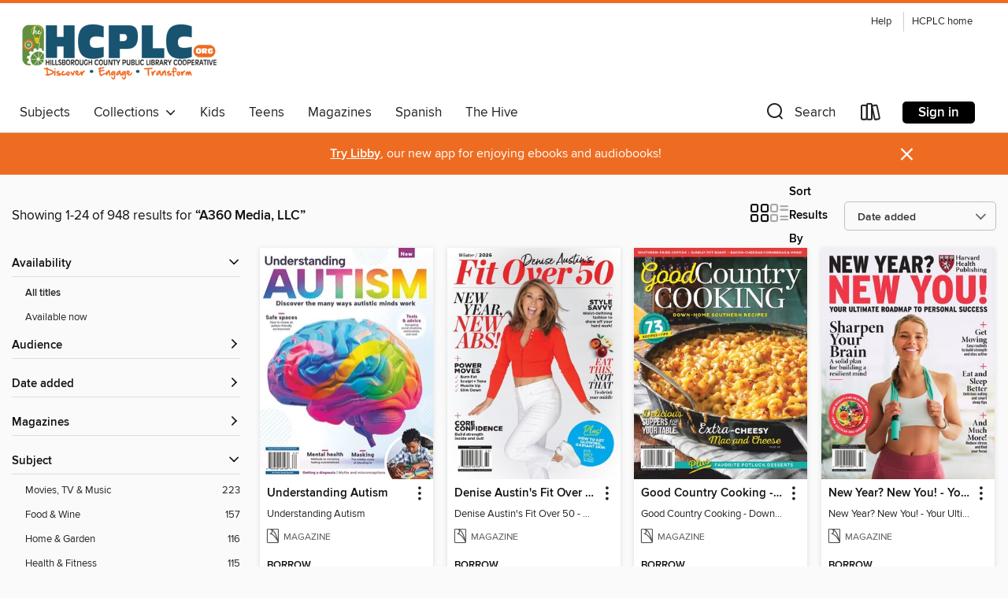

--- FILE ---
content_type: text/html; charset=utf-8
request_url: https://hcplc.overdrive.com/search/publisherId?query=254925&sortBy=newlyadded
body_size: 39233
content:
<!DOCTYPE html>
<html lang="en" dir="ltr" class="no-js">
    <head>
        
    
        
    

    <meta name="twitter:title" property="og:title" content="Hillsborough County Public Library Cooperative"/>
    <meta name="twitter:description" property="og:description" content="See search results for &quot;A360 Media, LLC&quot; in the Hillsborough County Public Library Cooperative digital collection."/>
    <meta name="twitter:image" property="og:image" content="https://thunder.cdn.overdrive.com/logos/crushed/3780.png?1"/>
    <meta property="og:url" content="/search/publisherId?query=254925&amp;sortBy=newlyadded"/>
    <meta name="twitter:card" content="summary" />
    <meta property="og:site_name" content="Hillsborough County Public Library Cooperative" />
    <meta name="twitter:site" content="@OverDriveLibs" />
    <meta property="og:locale" content="en" />
    <meta name="description" content="See search results for &quot;A360 Media, LLC&quot; in the Hillsborough County Public Library Cooperative digital collection." />

        <meta http-equiv="X-UA-Compatible" content="IE=edge,chrome=1">
<meta name="viewport" content="width=device-width, initial-scale=1.0 user-scalable=1">





    
        
        
            
        

        <title>Search results for A360 Media, LLC - Hillsborough County Public Library Cooperative - OverDrive</title>
    


<link rel='shortcut icon' type='image/x-icon' href='https://lightning.od-cdn.com/static/img/favicon.bb86d660d3929b5c0c65389d6a8e8aba.ico' />


    
        <meta name="twitter:title" property="og:title" content="Hillsborough County Public Library Cooperative"/>
        <meta name="twitter:description" property="og:description" content="Browse, borrow, and enjoy titles from the Hillsborough County Public Library Cooperative digital collection."/>
        <meta name="twitter:image" property="og:image" content="https://thunder.cdn.overdrive.com/logos/crushed/3780.png?1"/>
        <meta property="og:url" content="/search/publisherId?query=254925&amp;sortBy=newlyadded"/>
        <meta name="twitter:card" content="summary" />
        <meta property="og:site_name" content="Hillsborough County Public Library Cooperative" />
        <meta name="twitter:site" content="@OverDriveLibs" />
        <meta property="og:locale" content="en" />
        
    
<!-- iOS smart app banner -->
    <meta name="apple-itunes-app" content="app-id=1076402606" />
    <!-- Google Play app banner -->
    <link rel="manifest" href="https://lightning.od-cdn.com/static/manifest.ed71e3d923d287cd1dce64ae0d3cc8b8.json">
    <meta name="google-play-app" content="app-id=com.overdrive.mobile.android.libby" />
    <!-- Windows Store app banner -->
    <meta name="msApplication-ID" content="2FA138F6.LibbybyOverDrive" />
    <meta name="msApplication-PackageFamilyName" content="2FA138F6.LibbybyOverDrive_daecb9042jmvt" />


        <link rel="stylesheet" type="text/css" href="https://lightning.od-cdn.com/static/vendor.bundle.min.5eabf64aeb625aca9acda7ccc8bb0256.css" onerror="cdnError(this)" />
        <link rel="stylesheet" type="text/css" href="https://lightning.od-cdn.com/static/app.bundle.min.4745c796acbdf898c17680b64a0334c9.css" onerror="cdnError(this)" />
        <link rel='shortcut icon' type='image/x-icon' href='https://lightning.od-cdn.com/static/img/favicon.bb86d660d3929b5c0c65389d6a8e8aba.ico' />

        
    <link rel="stylesheet" type="text/css" href="https://lightning.od-cdn.com/static/faceted-media.min.4cf2f9699e20c37ba2839a67bcf88d4d.css" />


        

<link rel="stylesheet" type="text/css" href="/assets/v3/css/45b2cd3100fbdebbdb6e3d5fa7e06ec7/colors.css?primary=%23005f8f&primaryR=0&primaryG=95&primaryB=143&primaryFontColor=%23fff&secondary=%23ee6c22&secondaryR=238&secondaryG=108&secondaryB=34&secondaryFontColor=%23fff&bannerIsSecondaryColor=false&defaultColor=%23222">

        <script>
    window.OverDrive = window.OverDrive || {};
    window.OverDrive.colors = {};
    window.OverDrive.colors.primary = "#005f8f";
    window.OverDrive.colors.secondary = "#ee6c22";
    window.OverDrive.tenant = 100207;
    window.OverDrive.libraryName = "Hillsborough County Public Library Cooperative";
    window.OverDrive.advantageKey = "";
    window.OverDrive.libraryKey = "hcplc";
    window.OverDrive.accountIds = [-1];
    window.OverDrive.parentAccountKey = "hcplc";
    window.OverDrive.allFeatures = "";
    window.OverDrive.libraryConfigurations = {"autocomplete":{"enabled":true},"content-holds":{"enabled":true},"getACard":{"enabled":false},"backToMainCollectionLink":{"enabled":true},"promoteLibby":{"enabled":true},"switchToLibby":{"enabled":true},"disableOdAppAccess":{"enabled":true},"bannerIsSecondaryColor":{"enabled":false},"lexileScores":{"enabled":true},"atosLevels":{"enabled":true},"gradeLevels":{"enabled":true},"interestLevels":{"enabled":true},"readingHistory":{"enabled":true},"reciprocalLending":{"enabled":true},"OzoneAuthentication":{"enabled":true},"Notifications":{"enabled":true},"kindleFooter":{"enabled":true},"kindleNav":{"enabled":true},"kindleLoanFormatLimit":{"enabled":true},"kindleSearchOffer":{"enabled":true},"kindleLoanOffer":{"enabled":true},"sampleOnlyMode":{},"luckyDayMenuLink":{"enabled":false},"disableWishlist":{"enabled":false},"simplifiedNavigationBar":{"enabled":false},"geo-idc":{"enabled":false},"libby-footer-promo":{"enabled":false}};
    window.OverDrive.mediaItems = {"12684015":{"reserveId":"6e2895b3-24c0-4153-88bf-5c2dcb3059ae","subjects":[{"id":"1163","name":"Celebrity & Gossip"}],"bisacCodes":[],"bisac":[],"levels":[],"creators":[],"languages":[{"id":"en","name":"English"}],"isBundledChild":false,"ratings":{"maturityLevel":{"id":"generalcontent","name":"General content"},"naughtyScore":{"id":"GeneralContent","name":"General content"}},"constraints":{"isDisneyEulaRequired":false},"reviewCounts":{"premium":0,"publisherSupplier":0},"isAvailable":true,"isPreReleaseTitle":false,"estimatedReleaseDate":"2025-12-19T10:00:00Z","sample":{"href":"https://samples.overdrive.com/?crid=ec203259-a14a-41b6-b778-27f764c070a9&.epub-sample.overdrive.com"},"publisher":{"id":"254925","name":"A360 Media, LLC"},"series":"Us Weekly 2025 Year In Review","description":"<p>Discover the unforgettable highlights of 2025 in the Us Weekly Year in Review, showcasing the biggest moments in music, TV, and movies that captivated audiences across the globe. From heartwarming celebrations of love with stunning engagements...","holdsCount":0,"isFastlane":false,"availabilityType":"always","isRecommendableToLibrary":true,"isOwned":true,"isHoldable":true,"isAdvantageFiltered":false,"visitorEligible":false,"juvenileEligible":false,"youngAdultEligible":false,"recentIssues":[{"covers":{"cover150Wide":{"href":"https://img1.od-cdn.com/ImageType-150/11052-1/{EC203259-A14A-41B6-B778-27F764C070A9}IMG150.JPG","height":200,"width":150,"primaryColor":{"hex":"#FFFEFD","rgb":{"red":255,"green":254,"blue":253}}},"cover300Wide":{"href":"https://img3.od-cdn.com/ImageType-400/11052-1/{EC203259-A14A-41B6-B778-27F764C070A9}IMG400.JPG","height":400,"width":300,"primaryColor":{"hex":"#FEFFFF","rgb":{"red":254,"green":255,"blue":255}}},"cover510Wide":{"href":"https://img2.od-cdn.com/ImageType-100/11052-1/{EC203259-A14A-41B6-B778-27F764C070A9}IMG100.JPG","height":680,"width":510,"primaryColor":{"hex":"#FFFFFF","rgb":{"red":255,"green":255,"blue":255}}}},"id":"12684015","edition":"Us Weekly 2025 Year In Review"}],"contentAccessLevels":0,"classifications":{},"type":{"id":"magazine","name":"Magazine"},"covers":{"cover150Wide":{"href":"https://img1.od-cdn.com/ImageType-150/11052-1/{EC203259-A14A-41B6-B778-27F764C070A9}IMG150.JPG","height":200,"width":150,"primaryColor":{"hex":"#FFFEFD","rgb":{"red":255,"green":254,"blue":253}},"isPlaceholderImage":false},"cover300Wide":{"href":"https://img3.od-cdn.com/ImageType-400/11052-1/{EC203259-A14A-41B6-B778-27F764C070A9}IMG400.JPG","height":400,"width":300,"primaryColor":{"hex":"#FEFFFF","rgb":{"red":254,"green":255,"blue":255}},"isPlaceholderImage":false},"cover510Wide":{"href":"https://img2.od-cdn.com/ImageType-100/11052-1/{EC203259-A14A-41B6-B778-27F764C070A9}IMG100.JPG","height":680,"width":510,"primaryColor":{"hex":"#FFFFFF","rgb":{"red":255,"green":255,"blue":255}},"isPlaceholderImage":false}},"id":"12684015","firstCreatorId":0,"title":"Us Weekly 2025 Year In Review","sortTitle":"Us Weekly 2025 Year In Review","frequency":{"id":"9","name":"One time"},"parentMagazineTitleId":"12684014","edition":"Us Weekly 2025 Year In Review","formats":[{"identifiers":[{"type":"PublisherCatalogNumber","value":"45766"}],"rights":[],"onSaleDateUtc":"2025-12-19T10:00:00+00:00","hasAudioSynchronizedText":false,"isBundleParent":false,"bundledContent":[],"sample":{"href":"https://samples.overdrive.com/?crid=ec203259-a14a-41b6-b778-27f764c070a9&.epub-sample.overdrive.com"},"fulfillmentType":"bifocal","id":"magazine-overdrive","name":"OverDrive Magazine"}],"publisherAccount":{"id":"43284","name":"OverDrive Magazines"}},"12684025":{"reserveId":"01b5916c-6ef7-4bd1-b004-6a586cf31e12","subjects":[{"id":"1172","name":"Kids & Teens"},{"id":"1179","name":"Tech & Gaming"}],"bisacCodes":[],"bisac":[],"levels":[],"creators":[],"languages":[{"id":"en","name":"English"}],"isBundledChild":false,"ratings":{"maturityLevel":{"id":"juvenile","name":"Juvenile"},"naughtyScore":{"id":"Juvenile","name":"Juvenile"}},"constraints":{"isDisneyEulaRequired":false},"reviewCounts":{"premium":0,"publisherSupplier":0},"isAvailable":true,"isPreReleaseTitle":false,"estimatedReleaseDate":"2025-12-19T10:00:00Z","sample":{"href":"https://samples.overdrive.com/?crid=855c0dc5-81dc-4781-a373-7eb9cd9d59af&.epub-sample.overdrive.com"},"publisher":{"id":"254925","name":"A360 Media, LLC"},"series":"The Ultimate Guide to Minecraft - Underwater Revolution","description":"<p>Dive into “The Ultimate Guide to Minecraft: Underwater Revolution” for expert tips, tricks, and the latest secrets about the new weapon, Dragon Ball Z DLC, and how Steve and Alex appear in Sonic Racing. Discover the excitement of uncovering...","holdsCount":0,"isFastlane":false,"availabilityType":"always","isRecommendableToLibrary":true,"isOwned":true,"isHoldable":true,"isAdvantageFiltered":false,"visitorEligible":false,"juvenileEligible":false,"youngAdultEligible":false,"recentIssues":[{"covers":{"cover150Wide":{"href":"https://img1.od-cdn.com/ImageType-150/11052-1/{855C0DC5-81DC-4781-A373-7EB9CD9D59AF}IMG150.JPG","height":200,"width":150,"primaryColor":{"hex":"#26AFE3","rgb":{"red":38,"green":175,"blue":227}}},"cover300Wide":{"href":"https://img1.od-cdn.com/ImageType-400/11052-1/{855C0DC5-81DC-4781-A373-7EB9CD9D59AF}IMG400.JPG","height":400,"width":300,"primaryColor":{"hex":"#26ADE4","rgb":{"red":38,"green":173,"blue":228}}},"cover510Wide":{"href":"https://img3.od-cdn.com/ImageType-100/11052-1/{855C0DC5-81DC-4781-A373-7EB9CD9D59AF}IMG100.JPG","height":680,"width":510,"primaryColor":{"hex":"#25AEE4","rgb":{"red":37,"green":174,"blue":228}}}},"id":"12684025","edition":"The Ultimate Guide to Minecraft - Underwater Revolution"}],"contentAccessLevels":0,"classifications":{},"type":{"id":"magazine","name":"Magazine"},"covers":{"cover150Wide":{"href":"https://img1.od-cdn.com/ImageType-150/11052-1/{855C0DC5-81DC-4781-A373-7EB9CD9D59AF}IMG150.JPG","height":200,"width":150,"primaryColor":{"hex":"#26AFE3","rgb":{"red":38,"green":175,"blue":227}},"isPlaceholderImage":false},"cover300Wide":{"href":"https://img1.od-cdn.com/ImageType-400/11052-1/{855C0DC5-81DC-4781-A373-7EB9CD9D59AF}IMG400.JPG","height":400,"width":300,"primaryColor":{"hex":"#26ADE4","rgb":{"red":38,"green":173,"blue":228}},"isPlaceholderImage":false},"cover510Wide":{"href":"https://img3.od-cdn.com/ImageType-100/11052-1/{855C0DC5-81DC-4781-A373-7EB9CD9D59AF}IMG100.JPG","height":680,"width":510,"primaryColor":{"hex":"#25AEE4","rgb":{"red":37,"green":174,"blue":228}},"isPlaceholderImage":false}},"id":"12684025","firstCreatorId":0,"title":"The Ultimate Guide to Minecraft - Underwater Revolution","sortTitle":"The Ultimate Guide to Minecraft Underwater Revolution","frequency":{"id":"9","name":"One time"},"parentMagazineTitleId":"12684024","edition":"The Ultimate Guide to Minecraft - Underwater Revolution","formats":[{"identifiers":[{"type":"PublisherCatalogNumber","value":"45781"}],"rights":[],"onSaleDateUtc":"2025-12-19T10:00:00+00:00","hasAudioSynchronizedText":false,"isBundleParent":false,"bundledContent":[],"sample":{"href":"https://samples.overdrive.com/?crid=855c0dc5-81dc-4781-a373-7eb9cd9d59af&.epub-sample.overdrive.com"},"fulfillmentType":"bifocal","id":"magazine-overdrive","name":"OverDrive Magazine"}],"publisherAccount":{"id":"43284","name":"OverDrive Magazines"}},"12689160":{"reserveId":"1611f9b7-fb0e-47d4-9dd4-bbe6c20ef7b4","subjects":[{"id":"1170","name":"Home & Garden"}],"bisacCodes":[],"bisac":[],"levels":[],"creators":[],"languages":[{"id":"en","name":"English"}],"isBundledChild":false,"ratings":{"maturityLevel":{"id":"generalcontent","name":"General content"},"naughtyScore":{"id":"GeneralContent","name":"General content"}},"constraints":{"isDisneyEulaRequired":false},"reviewCounts":{"premium":0,"publisherSupplier":0},"isAvailable":true,"isPreReleaseTitle":false,"estimatedReleaseDate":"2025-12-19T10:00:00Z","sample":{"href":"https://samples.overdrive.com/?crid=5d7849fe-7f59-412b-872e-c52f641eacb2&.epub-sample.overdrive.com"},"publisher":{"id":"254925","name":"A360 Media, LLC"},"series":"Inside Your Cat's Mind: The Secret Language Of Cats","description":"<p>Unlock the mysteries of your feline friend with &quot;Inside Your Cat&#39;s Mind,&quot; where you&#39;ll discover the secret language of cats and what their subtle cues truly mean. Learn to recognize and reciprocate your cat&#39;s love through...","holdsCount":0,"isFastlane":false,"availabilityType":"always","isRecommendableToLibrary":true,"isOwned":true,"isHoldable":true,"isAdvantageFiltered":false,"visitorEligible":false,"juvenileEligible":false,"youngAdultEligible":false,"recentIssues":[{"covers":{"cover150Wide":{"href":"https://img3.od-cdn.com/ImageType-150/11052-1/{5D7849FE-7F59-412B-872E-C52F641EACB2}IMG150.JPG","height":200,"width":150,"primaryColor":{"hex":"#FFFFFF","rgb":{"red":255,"green":255,"blue":255}}},"cover300Wide":{"href":"https://img1.od-cdn.com/ImageType-400/11052-1/{5D7849FE-7F59-412B-872E-C52F641EACB2}IMG400.JPG","height":400,"width":300,"primaryColor":{"hex":"#FFFFFF","rgb":{"red":255,"green":255,"blue":255}}},"cover510Wide":{"href":"https://img1.od-cdn.com/ImageType-100/11052-1/{5D7849FE-7F59-412B-872E-C52F641EACB2}IMG100.JPG","height":680,"width":510,"primaryColor":{"hex":"#FFFFFF","rgb":{"red":255,"green":255,"blue":255}}}},"id":"12689160","edition":"Inside Your Cat's Mind: The Secret Language Of Cats"}],"contentAccessLevels":0,"classifications":{},"type":{"id":"magazine","name":"Magazine"},"covers":{"cover150Wide":{"href":"https://img3.od-cdn.com/ImageType-150/11052-1/{5D7849FE-7F59-412B-872E-C52F641EACB2}IMG150.JPG","height":200,"width":150,"primaryColor":{"hex":"#FFFFFF","rgb":{"red":255,"green":255,"blue":255}},"isPlaceholderImage":false},"cover300Wide":{"href":"https://img1.od-cdn.com/ImageType-400/11052-1/{5D7849FE-7F59-412B-872E-C52F641EACB2}IMG400.JPG","height":400,"width":300,"primaryColor":{"hex":"#FFFFFF","rgb":{"red":255,"green":255,"blue":255}},"isPlaceholderImage":false},"cover510Wide":{"href":"https://img1.od-cdn.com/ImageType-100/11052-1/{5D7849FE-7F59-412B-872E-C52F641EACB2}IMG100.JPG","height":680,"width":510,"primaryColor":{"hex":"#FFFFFF","rgb":{"red":255,"green":255,"blue":255}},"isPlaceholderImage":false}},"id":"12689160","firstCreatorId":0,"title":"Inside Your Cat's Mind: The Secret Language Of Cats","sortTitle":"Inside Your Cats Mind The Secret Language Of Cats","frequency":{"id":"9","name":"One time"},"parentMagazineTitleId":"12689159","edition":"Inside Your Cat's Mind: The Secret Language Of Cats","formats":[{"identifiers":[{"type":"PublisherCatalogNumber","value":"45772"}],"rights":[],"onSaleDateUtc":"2025-12-19T10:00:00+00:00","hasAudioSynchronizedText":false,"isBundleParent":false,"bundledContent":[],"sample":{"href":"https://samples.overdrive.com/?crid=5d7849fe-7f59-412b-872e-c52f641eacb2&.epub-sample.overdrive.com"},"fulfillmentType":"bifocal","id":"magazine-overdrive","name":"OverDrive Magazine"}],"publisherAccount":{"id":"43284","name":"OverDrive Magazines"}},"12689164":{"reserveId":"479cfcdf-cded-4ea9-b8fa-c322f41a73d0","subjects":[{"id":"1170","name":"Home & Garden"}],"bisacCodes":[],"bisac":[],"levels":[],"creators":[],"languages":[{"id":"en","name":"English"}],"isBundledChild":false,"ratings":{"maturityLevel":{"id":"generalcontent","name":"General content"},"naughtyScore":{"id":"GeneralContent","name":"General content"}},"constraints":{"isDisneyEulaRequired":false},"reviewCounts":{"premium":0,"publisherSupplier":0},"isAvailable":true,"isPreReleaseTitle":false,"estimatedReleaseDate":"2025-12-19T02:00:00Z","sample":{"href":"https://samples.overdrive.com/?crid=d3056cf3-2915-4fda-b242-9950cb3a3751&.epub-sample.overdrive.com"},"publisher":{"id":"254925","name":"A360 Media, LLC"},"series":"Inside Your Dog's Mind: Why Dogs Love Us","description":"<p>Discover the secrets to truly understanding your canine companion with our insightful guide, &quot;Inside Your Dog&#39;s Mind.&quot; Uncover science-backed strategies to strengthen your bond, from fostering empathy to raising a confident dog....","holdsCount":0,"isFastlane":false,"availabilityType":"always","isRecommendableToLibrary":true,"isOwned":true,"isHoldable":true,"isAdvantageFiltered":false,"visitorEligible":false,"juvenileEligible":false,"youngAdultEligible":false,"recentIssues":[{"covers":{"cover150Wide":{"href":"https://img1.od-cdn.com/ImageType-150/11052-1/{D3056CF3-2915-4FDA-B242-9950CB3A3751}IMG150.JPG","height":200,"width":150,"primaryColor":{"hex":"#E6E4E5","rgb":{"red":230,"green":228,"blue":229}}},"cover300Wide":{"href":"https://img3.od-cdn.com/ImageType-400/11052-1/{D3056CF3-2915-4FDA-B242-9950CB3A3751}IMG400.JPG","height":400,"width":300,"primaryColor":{"hex":"#E4E4E4","rgb":{"red":228,"green":228,"blue":228}}},"cover510Wide":{"href":"https://img2.od-cdn.com/ImageType-100/11052-1/{D3056CF3-2915-4FDA-B242-9950CB3A3751}IMG100.JPG","height":680,"width":510,"primaryColor":{"hex":"#E5E5E5","rgb":{"red":229,"green":229,"blue":229}}}},"id":"12689164","edition":"Inside Your Dog's Mind: Why Dogs Love Us"}],"contentAccessLevels":0,"classifications":{},"type":{"id":"magazine","name":"Magazine"},"covers":{"cover150Wide":{"href":"https://img1.od-cdn.com/ImageType-150/11052-1/{D3056CF3-2915-4FDA-B242-9950CB3A3751}IMG150.JPG","height":200,"width":150,"primaryColor":{"hex":"#E6E4E5","rgb":{"red":230,"green":228,"blue":229}},"isPlaceholderImage":false},"cover300Wide":{"href":"https://img3.od-cdn.com/ImageType-400/11052-1/{D3056CF3-2915-4FDA-B242-9950CB3A3751}IMG400.JPG","height":400,"width":300,"primaryColor":{"hex":"#E4E4E4","rgb":{"red":228,"green":228,"blue":228}},"isPlaceholderImage":false},"cover510Wide":{"href":"https://img2.od-cdn.com/ImageType-100/11052-1/{D3056CF3-2915-4FDA-B242-9950CB3A3751}IMG100.JPG","height":680,"width":510,"primaryColor":{"hex":"#E5E5E5","rgb":{"red":229,"green":229,"blue":229}},"isPlaceholderImage":false}},"id":"12689164","firstCreatorId":0,"title":"Inside Your Dog's Mind: Why Dogs Love Us","sortTitle":"Inside Your Dogs Mind Why Dogs Love Us","frequency":{"id":"9","name":"One time"},"parentMagazineTitleId":"12689163","edition":"Inside Your Dog's Mind: Why Dogs Love Us","formats":[{"identifiers":[{"type":"PublisherCatalogNumber","value":"45779"}],"rights":[],"onSaleDateUtc":"2025-12-19T02:00:00+00:00","hasAudioSynchronizedText":false,"isBundleParent":false,"bundledContent":[],"sample":{"href":"https://samples.overdrive.com/?crid=d3056cf3-2915-4fda-b242-9950cb3a3751&.epub-sample.overdrive.com"},"fulfillmentType":"bifocal","id":"magazine-overdrive","name":"OverDrive Magazine"}],"publisherAccount":{"id":"43284","name":"OverDrive Magazines"}},"12689166":{"reserveId":"3ef72b6b-4664-4be4-ba41-7f89bfd63a10","subjects":[{"id":"1175","name":"Movies, TV & Music"}],"bisacCodes":[],"bisac":[],"levels":[],"creators":[],"languages":[{"id":"en","name":"English"}],"isBundledChild":false,"ratings":{"maturityLevel":{"id":"generalcontent","name":"General content"},"naughtyScore":{"id":"GeneralContent","name":"General content"}},"constraints":{"isDisneyEulaRequired":false},"reviewCounts":{"premium":0,"publisherSupplier":0},"isAvailable":true,"isPreReleaseTitle":false,"estimatedReleaseDate":"2025-12-19T10:00:00Z","sample":{"href":"https://samples.overdrive.com/?crid=ffeb1539-28b9-4c5d-bb71-536bb36f2b22&.epub-sample.overdrive.com"},"publisher":{"id":"254925","name":"A360 Media, LLC"},"series":"KPop Demon Hunters - The Ultimate Fan Guide","description":"<p>We’re all living under a golden Honmoon now that KPop Demon Hunters has become a global sensation—it’s Netflix’s most-watched original film ever, and its soundtrack has topped the charts. This special issue takes a closer look at the animated...","holdsCount":0,"isFastlane":false,"availabilityType":"always","isRecommendableToLibrary":true,"isOwned":true,"isHoldable":true,"isAdvantageFiltered":false,"visitorEligible":false,"juvenileEligible":false,"youngAdultEligible":false,"recentIssues":[{"covers":{"cover150Wide":{"href":"https://img3.od-cdn.com/ImageType-150/11052-1/{FFEB1539-28B9-4C5D-BB71-536BB36F2B22}IMG150.JPG","height":200,"width":150,"primaryColor":{"hex":"#B2D8ED","rgb":{"red":178,"green":216,"blue":237}}},"cover300Wide":{"href":"https://img2.od-cdn.com/ImageType-400/11052-1/{FFEB1539-28B9-4C5D-BB71-536BB36F2B22}IMG400.JPG","height":400,"width":300,"primaryColor":{"hex":"#A7DDE9","rgb":{"red":167,"green":221,"blue":233}}},"cover510Wide":{"href":"https://img1.od-cdn.com/ImageType-100/11052-1/{FFEB1539-28B9-4C5D-BB71-536BB36F2B22}IMG100.JPG","height":680,"width":510,"primaryColor":{"hex":"#A4DCE9","rgb":{"red":164,"green":220,"blue":233}}}},"id":"12689166","edition":"KPop Demon Hunters - The Ultimate Fan Guide"}],"contentAccessLevels":0,"classifications":{},"type":{"id":"magazine","name":"Magazine"},"covers":{"cover150Wide":{"href":"https://img3.od-cdn.com/ImageType-150/11052-1/{FFEB1539-28B9-4C5D-BB71-536BB36F2B22}IMG150.JPG","height":200,"width":150,"primaryColor":{"hex":"#B2D8ED","rgb":{"red":178,"green":216,"blue":237}},"isPlaceholderImage":false},"cover300Wide":{"href":"https://img2.od-cdn.com/ImageType-400/11052-1/{FFEB1539-28B9-4C5D-BB71-536BB36F2B22}IMG400.JPG","height":400,"width":300,"primaryColor":{"hex":"#A7DDE9","rgb":{"red":167,"green":221,"blue":233}},"isPlaceholderImage":false},"cover510Wide":{"href":"https://img1.od-cdn.com/ImageType-100/11052-1/{FFEB1539-28B9-4C5D-BB71-536BB36F2B22}IMG100.JPG","height":680,"width":510,"primaryColor":{"hex":"#A4DCE9","rgb":{"red":164,"green":220,"blue":233}},"isPlaceholderImage":false}},"id":"12689166","firstCreatorId":0,"title":"KPop Demon Hunters - The Ultimate Fan Guide","sortTitle":"KPop Demon Hunters The Ultimate Fan Guide","frequency":{"id":"9","name":"One time"},"parentMagazineTitleId":"12689165","edition":"KPop Demon Hunters - The Ultimate Fan Guide","formats":[{"identifiers":[{"type":"PublisherCatalogNumber","value":"45780"}],"rights":[],"onSaleDateUtc":"2025-12-19T10:00:00+00:00","hasAudioSynchronizedText":false,"isBundleParent":false,"bundledContent":[],"sample":{"href":"https://samples.overdrive.com/?crid=ffeb1539-28b9-4c5d-bb71-536bb36f2b22&.epub-sample.overdrive.com"},"fulfillmentType":"bifocal","id":"magazine-overdrive","name":"OverDrive Magazine"}],"publisherAccount":{"id":"43284","name":"OverDrive Magazines"}},"12689180":{"reserveId":"d968689e-1519-4624-adde-8c55624164c9","subjects":[{"id":"1175","name":"Movies, TV & Music"}],"bisacCodes":[],"bisac":[],"levels":[],"creators":[],"languages":[{"id":"en","name":"English"}],"isBundledChild":false,"ratings":{"maturityLevel":{"id":"generalcontent","name":"General content"},"naughtyScore":{"id":"GeneralContent","name":"General content"}},"constraints":{"isDisneyEulaRequired":false},"reviewCounts":{"premium":0,"publisherSupplier":0},"isAvailable":true,"isPreReleaseTitle":false,"estimatedReleaseDate":"2025-12-19T10:00:00Z","sample":{"href":"https://samples.overdrive.com/?crid=e7ccbe30-c920-46e4-a055-b2d65e7b1bc2&.epub-sample.overdrive.com"},"publisher":{"id":"254925","name":"A360 Media, LLC"},"series":"Stranger Things: The Final Chapter","description":"<p>Discover the epic conclusion of the beloved series with the special collector&#39;s edition of Stranger Things - The Final Chapter, brought to you by the visionary Duffer Brothers. Join Millie Bobby Brown, Finn Wolfhard, Noah Schnapp, Sadie...","holdsCount":0,"isFastlane":false,"availabilityType":"always","isRecommendableToLibrary":true,"isOwned":true,"isHoldable":true,"isAdvantageFiltered":false,"visitorEligible":false,"juvenileEligible":false,"youngAdultEligible":false,"recentIssues":[{"covers":{"cover150Wide":{"href":"https://img2.od-cdn.com/ImageType-150/11052-1/{E7CCBE30-C920-46E4-A055-B2D65E7B1BC2}IMG150.JPG","height":200,"width":150,"primaryColor":{"hex":"#050E09","rgb":{"red":5,"green":14,"blue":9}}},"cover300Wide":{"href":"https://img3.od-cdn.com/ImageType-400/11052-1/{E7CCBE30-C920-46E4-A055-B2D65E7B1BC2}IMG400.JPG","height":400,"width":300,"primaryColor":{"hex":"#0B0B09","rgb":{"red":11,"green":11,"blue":9}}},"cover510Wide":{"href":"https://img3.od-cdn.com/ImageType-100/11052-1/{E7CCBE30-C920-46E4-A055-B2D65E7B1BC2}IMG100.JPG","height":680,"width":510,"primaryColor":{"hex":"#0B0B09","rgb":{"red":11,"green":11,"blue":9}}}},"id":"12689180","edition":"Stranger Things: The Final Chapter"}],"contentAccessLevels":0,"classifications":{},"type":{"id":"magazine","name":"Magazine"},"covers":{"cover150Wide":{"href":"https://img2.od-cdn.com/ImageType-150/11052-1/{E7CCBE30-C920-46E4-A055-B2D65E7B1BC2}IMG150.JPG","height":200,"width":150,"primaryColor":{"hex":"#050E09","rgb":{"red":5,"green":14,"blue":9}},"isPlaceholderImage":false},"cover300Wide":{"href":"https://img3.od-cdn.com/ImageType-400/11052-1/{E7CCBE30-C920-46E4-A055-B2D65E7B1BC2}IMG400.JPG","height":400,"width":300,"primaryColor":{"hex":"#0B0B09","rgb":{"red":11,"green":11,"blue":9}},"isPlaceholderImage":false},"cover510Wide":{"href":"https://img3.od-cdn.com/ImageType-100/11052-1/{E7CCBE30-C920-46E4-A055-B2D65E7B1BC2}IMG100.JPG","height":680,"width":510,"primaryColor":{"hex":"#0B0B09","rgb":{"red":11,"green":11,"blue":9}},"isPlaceholderImage":false}},"id":"12689180","firstCreatorId":0,"title":"Stranger Things: The Final Chapter","sortTitle":"Stranger Things The Final Chapter","frequency":{"id":"9","name":"One time"},"parentMagazineTitleId":"12689179","edition":"Stranger Things: The Final Chapter","formats":[{"identifiers":[{"type":"PublisherCatalogNumber","value":"45765"}],"rights":[],"onSaleDateUtc":"2025-12-19T10:00:00+00:00","hasAudioSynchronizedText":false,"isBundleParent":false,"bundledContent":[],"sample":{"href":"https://samples.overdrive.com/?crid=e7ccbe30-c920-46e4-a055-b2d65e7b1bc2&.epub-sample.overdrive.com"},"fulfillmentType":"bifocal","id":"magazine-overdrive","name":"OverDrive Magazine"}],"publisherAccount":{"id":"43284","name":"OverDrive Magazines"}},"12689182":{"reserveId":"13ed8139-7177-4a2d-b942-14f071172d39","subjects":[{"id":"1169","name":"Health & Fitness"}],"bisacCodes":[],"bisac":[],"levels":[],"creators":[],"languages":[{"id":"en","name":"English"}],"isBundledChild":false,"ratings":{"maturityLevel":{"id":"generalcontent","name":"General content"},"naughtyScore":{"id":"GeneralContent","name":"General content"}},"constraints":{"isDisneyEulaRequired":false},"reviewCounts":{"premium":0,"publisherSupplier":0},"isAvailable":true,"isPreReleaseTitle":false,"estimatedReleaseDate":"2025-12-19T10:00:00Z","sample":{"href":"https://samples.overdrive.com/?crid=3f47dc24-8004-4854-b304-832d983905e7&.epub-sample.overdrive.com"},"publisher":{"id":"254925","name":"A360 Media, LLC"},"series":"Understanding Your Emotions","description":"<p>Discover powerful insights from the makers of Psychology Now as we delve into understanding your emotions and the science behind why we feel the way we do. Equip yourself with essential tools to cope with grief, handle betrayal, manage...","holdsCount":0,"isFastlane":false,"availabilityType":"always","isRecommendableToLibrary":true,"isOwned":true,"isHoldable":true,"isAdvantageFiltered":false,"visitorEligible":false,"juvenileEligible":false,"youngAdultEligible":false,"recentIssues":[{"covers":{"cover150Wide":{"href":"https://img1.od-cdn.com/ImageType-150/11052-1/{3F47DC24-8004-4854-B304-832D983905E7}IMG150.JPG","height":200,"width":150,"primaryColor":{"hex":"#FFFFFF","rgb":{"red":255,"green":255,"blue":255}}},"cover300Wide":{"href":"https://img1.od-cdn.com/ImageType-400/11052-1/{3F47DC24-8004-4854-B304-832D983905E7}IMG400.JPG","height":400,"width":300,"primaryColor":{"hex":"#FFFFFF","rgb":{"red":255,"green":255,"blue":255}}},"cover510Wide":{"href":"https://img2.od-cdn.com/ImageType-100/11052-1/{3F47DC24-8004-4854-B304-832D983905E7}IMG100.JPG","height":680,"width":510,"primaryColor":{"hex":"#FFFFFF","rgb":{"red":255,"green":255,"blue":255}}}},"id":"12689182","edition":"Understanding Your Emotions"}],"contentAccessLevels":0,"classifications":{},"type":{"id":"magazine","name":"Magazine"},"covers":{"cover150Wide":{"href":"https://img1.od-cdn.com/ImageType-150/11052-1/{3F47DC24-8004-4854-B304-832D983905E7}IMG150.JPG","height":200,"width":150,"primaryColor":{"hex":"#FFFFFF","rgb":{"red":255,"green":255,"blue":255}},"isPlaceholderImage":false},"cover300Wide":{"href":"https://img1.od-cdn.com/ImageType-400/11052-1/{3F47DC24-8004-4854-B304-832D983905E7}IMG400.JPG","height":400,"width":300,"primaryColor":{"hex":"#FFFFFF","rgb":{"red":255,"green":255,"blue":255}},"isPlaceholderImage":false},"cover510Wide":{"href":"https://img2.od-cdn.com/ImageType-100/11052-1/{3F47DC24-8004-4854-B304-832D983905E7}IMG100.JPG","height":680,"width":510,"primaryColor":{"hex":"#FFFFFF","rgb":{"red":255,"green":255,"blue":255}},"isPlaceholderImage":false}},"id":"12689182","firstCreatorId":0,"title":"Understanding Your Emotions","sortTitle":"Understanding Your Emotions","frequency":{"id":"9","name":"One time"},"parentMagazineTitleId":"12689181","edition":"Understanding Your Emotions","formats":[{"identifiers":[{"type":"PublisherCatalogNumber","value":"45771"}],"rights":[],"onSaleDateUtc":"2025-12-19T10:00:00+00:00","hasAudioSynchronizedText":false,"isBundleParent":false,"bundledContent":[],"sample":{"href":"https://samples.overdrive.com/?crid=3f47dc24-8004-4854-b304-832d983905e7&.epub-sample.overdrive.com"},"fulfillmentType":"bifocal","id":"magazine-overdrive","name":"OverDrive Magazine"}],"publisherAccount":{"id":"43284","name":"OverDrive Magazines"}},"12689199":{"reserveId":"a98f3ebb-8880-4b36-b677-80a028bb9c3d","subjects":[{"id":"1176","name":"News & Politics"}],"bisacCodes":[],"bisac":[],"levels":[],"creators":[],"languages":[{"id":"en","name":"English"}],"isBundledChild":false,"ratings":{"maturityLevel":{"id":"generalcontent","name":"General content"},"naughtyScore":{"id":"GeneralContent","name":"General content"}},"constraints":{"isDisneyEulaRequired":false},"reviewCounts":{"premium":0,"publisherSupplier":0},"isAvailable":true,"isPreReleaseTitle":false,"estimatedReleaseDate":"2025-12-19T10:00:00Z","sample":{"href":"https://samples.overdrive.com/?crid=6e98eef1-133d-4685-9b57-fb3f80509624&.epub-sample.overdrive.com"},"publisher":{"id":"254925","name":"A360 Media, LLC"},"series":"Newsweek America's 250 Best Moments","description":"<p>Celebrate the USA&#39;s 250th birthday with Newsweek&#39;s Special Collector&#39;s Issue, &quot;America&#39;s 250 Best Moments.&quot; This patriotic keepsake delves into iconic inventions, legendary pop culture moments, and historical triumphs...","holdsCount":0,"isFastlane":false,"availabilityType":"always","isRecommendableToLibrary":true,"isOwned":true,"isHoldable":true,"isAdvantageFiltered":false,"visitorEligible":false,"juvenileEligible":false,"youngAdultEligible":false,"recentIssues":[{"covers":{"cover150Wide":{"href":"https://img2.od-cdn.com/ImageType-150/11052-1/{6E98EEF1-133D-4685-9B57-FB3F80509624}IMG150.JPG","height":200,"width":150,"primaryColor":{"hex":"#190F10","rgb":{"red":25,"green":15,"blue":16}}},"cover300Wide":{"href":"https://img3.od-cdn.com/ImageType-400/11052-1/{6E98EEF1-133D-4685-9B57-FB3F80509624}IMG400.JPG","height":400,"width":300,"primaryColor":{"hex":"#17120F","rgb":{"red":23,"green":18,"blue":15}}},"cover510Wide":{"href":"https://img1.od-cdn.com/ImageType-100/11052-1/{6E98EEF1-133D-4685-9B57-FB3F80509624}IMG100.JPG","height":680,"width":510,"primaryColor":{"hex":"#171111","rgb":{"red":23,"green":17,"blue":17}}}},"id":"12689199","edition":"Newsweek America's 250 Best Moments"}],"contentAccessLevels":0,"classifications":{},"type":{"id":"magazine","name":"Magazine"},"covers":{"cover150Wide":{"href":"https://img2.od-cdn.com/ImageType-150/11052-1/{6E98EEF1-133D-4685-9B57-FB3F80509624}IMG150.JPG","height":200,"width":150,"primaryColor":{"hex":"#190F10","rgb":{"red":25,"green":15,"blue":16}},"isPlaceholderImage":false},"cover300Wide":{"href":"https://img3.od-cdn.com/ImageType-400/11052-1/{6E98EEF1-133D-4685-9B57-FB3F80509624}IMG400.JPG","height":400,"width":300,"primaryColor":{"hex":"#17120F","rgb":{"red":23,"green":18,"blue":15}},"isPlaceholderImage":false},"cover510Wide":{"href":"https://img1.od-cdn.com/ImageType-100/11052-1/{6E98EEF1-133D-4685-9B57-FB3F80509624}IMG100.JPG","height":680,"width":510,"primaryColor":{"hex":"#171111","rgb":{"red":23,"green":17,"blue":17}},"isPlaceholderImage":false}},"id":"12689199","firstCreatorId":0,"title":"Newsweek America's 250 Best Moments","sortTitle":"Newsweek Americas 250 Best Moments","frequency":{"id":"9","name":"One time"},"parentMagazineTitleId":"12689198","edition":"Newsweek America's 250 Best Moments","formats":[{"identifiers":[{"type":"PublisherCatalogNumber","value":"45782"}],"rights":[],"onSaleDateUtc":"2025-12-19T10:00:00+00:00","hasAudioSynchronizedText":false,"isBundleParent":false,"bundledContent":[],"sample":{"href":"https://samples.overdrive.com/?crid=6e98eef1-133d-4685-9b57-fb3f80509624&.epub-sample.overdrive.com"},"fulfillmentType":"bifocal","id":"magazine-overdrive","name":"OverDrive Magazine"}],"publisherAccount":{"id":"43284","name":"OverDrive Magazines"}},"12689201":{"reserveId":"659f9d8f-aa18-4aa0-9c85-146cdaa76cca","subjects":[{"id":"1170","name":"Home & Garden"}],"bisacCodes":[],"bisac":[],"levels":[],"creators":[],"languages":[{"id":"en","name":"English"}],"isBundledChild":false,"ratings":{"maturityLevel":{"id":"generalcontent","name":"General content"},"naughtyScore":{"id":"GeneralContent","name":"General content"}},"constraints":{"isDisneyEulaRequired":false},"reviewCounts":{"premium":0,"publisherSupplier":0},"isAvailable":true,"isPreReleaseTitle":false,"estimatedReleaseDate":"2025-12-19T10:00:00Z","sample":{"href":"https://samples.overdrive.com/?crid=bac947ad-9cb5-4e9d-afab-50eb5502169e&.epub-sample.overdrive.com"},"publisher":{"id":"254925","name":"A360 Media, LLC"},"series":"Houseplants + Indoor Gardening","description":"<p>Discover &quot;Houseplants and Indoor Gardening: Your Ultimate Guide to Happy, Healthy Plants,&quot; packed with expert tips for thriving indoor gardens and easy-care, fuss-free growers. Explore a curated selection of 60 low-maintenance...","holdsCount":0,"isFastlane":false,"availabilityType":"always","isRecommendableToLibrary":true,"isOwned":true,"isHoldable":true,"isAdvantageFiltered":false,"visitorEligible":false,"juvenileEligible":false,"youngAdultEligible":false,"recentIssues":[{"covers":{"cover150Wide":{"href":"https://img3.od-cdn.com/ImageType-150/11052-1/{BAC947AD-9CB5-4E9D-AFAB-50EB5502169E}IMG150.JPG","height":200,"width":150,"primaryColor":{"hex":"#C9E6C8","rgb":{"red":201,"green":230,"blue":200}}},"cover300Wide":{"href":"https://img1.od-cdn.com/ImageType-400/11052-1/{BAC947AD-9CB5-4E9D-AFAB-50EB5502169E}IMG400.JPG","height":400,"width":300,"primaryColor":{"hex":"#CFE1C7","rgb":{"red":207,"green":225,"blue":199}}},"cover510Wide":{"href":"https://img1.od-cdn.com/ImageType-100/11052-1/{BAC947AD-9CB5-4E9D-AFAB-50EB5502169E}IMG100.JPG","height":680,"width":510,"primaryColor":{"hex":"#CFE1C7","rgb":{"red":207,"green":225,"blue":199}}}},"id":"12689201","edition":"Houseplants + Indoor Gardening"}],"contentAccessLevels":0,"classifications":{},"type":{"id":"magazine","name":"Magazine"},"covers":{"cover150Wide":{"href":"https://img3.od-cdn.com/ImageType-150/11052-1/{BAC947AD-9CB5-4E9D-AFAB-50EB5502169E}IMG150.JPG","height":200,"width":150,"primaryColor":{"hex":"#C9E6C8","rgb":{"red":201,"green":230,"blue":200}},"isPlaceholderImage":false},"cover300Wide":{"href":"https://img1.od-cdn.com/ImageType-400/11052-1/{BAC947AD-9CB5-4E9D-AFAB-50EB5502169E}IMG400.JPG","height":400,"width":300,"primaryColor":{"hex":"#CFE1C7","rgb":{"red":207,"green":225,"blue":199}},"isPlaceholderImage":false},"cover510Wide":{"href":"https://img1.od-cdn.com/ImageType-100/11052-1/{BAC947AD-9CB5-4E9D-AFAB-50EB5502169E}IMG100.JPG","height":680,"width":510,"primaryColor":{"hex":"#CFE1C7","rgb":{"red":207,"green":225,"blue":199}},"isPlaceholderImage":false}},"id":"12689201","firstCreatorId":0,"title":"Houseplants + Indoor Gardening","sortTitle":"Houseplants + Indoor Gardening","frequency":{"id":"9","name":"One time"},"parentMagazineTitleId":"12689200","edition":"Houseplants + Indoor Gardening","formats":[{"identifiers":[{"type":"PublisherCatalogNumber","value":"45783"}],"rights":[],"onSaleDateUtc":"2025-12-19T10:00:00+00:00","hasAudioSynchronizedText":false,"isBundleParent":false,"bundledContent":[],"sample":{"href":"https://samples.overdrive.com/?crid=bac947ad-9cb5-4e9d-afab-50eb5502169e&.epub-sample.overdrive.com"},"fulfillmentType":"bifocal","id":"magazine-overdrive","name":"OverDrive Magazine"}],"publisherAccount":{"id":"43284","name":"OverDrive Magazines"}},"12689209":{"reserveId":"3cb4b4b7-c6f2-45e9-8c91-2c9749387003","subjects":[{"id":"1172","name":"Kids & Teens"},{"id":"1182","name":"Comics & Manga"}],"bisacCodes":[],"bisac":[],"levels":[],"creators":[],"languages":[{"id":"en","name":"English"}],"isBundledChild":false,"ratings":{"maturityLevel":{"id":"juvenile","name":"Juvenile"},"naughtyScore":{"id":"Juvenile","name":"Juvenile"}},"constraints":{"isDisneyEulaRequired":false},"reviewCounts":{"premium":0,"publisherSupplier":0},"isAvailable":true,"isPreReleaseTitle":false,"estimatedReleaseDate":"2025-12-19T10:00:00Z","sample":{"href":"https://samples.overdrive.com/?crid=688b71ac-c31f-4e12-aca8-31cba9244d62&.epub-sample.overdrive.com"},"publisher":{"id":"254925","name":"A360 Media, LLC"},"series":"Teen Titans Go!","description":"<p>Dive into the exhilarating world of DC Comics&#39; Teen Titans Go! as it transcends the TV screen with four epic comic book adventures featuring your favorite heroes—Robin, Starfire, Raven, Cyborg, and Beast Boy. This action-packed graphic...","holdsCount":0,"isFastlane":false,"availabilityType":"always","isRecommendableToLibrary":true,"isOwned":true,"isHoldable":true,"isAdvantageFiltered":false,"visitorEligible":false,"juvenileEligible":false,"youngAdultEligible":false,"recentIssues":[{"covers":{"cover150Wide":{"href":"https://img1.od-cdn.com/ImageType-150/11052-1/{688B71AC-C31F-4E12-ACA8-31CBA9244D62}IMG150.JPG","height":200,"width":150,"primaryColor":{"hex":"#6C80B2","rgb":{"red":108,"green":128,"blue":178}}},"cover300Wide":{"href":"https://img1.od-cdn.com/ImageType-400/11052-1/{688B71AC-C31F-4E12-ACA8-31CBA9244D62}IMG400.JPG","height":400,"width":300,"primaryColor":{"hex":"#6884B3","rgb":{"red":104,"green":132,"blue":179}}},"cover510Wide":{"href":"https://img1.od-cdn.com/ImageType-100/11052-1/{688B71AC-C31F-4E12-ACA8-31CBA9244D62}IMG100.JPG","height":680,"width":510,"primaryColor":{"hex":"#6884B3","rgb":{"red":104,"green":132,"blue":179}}}},"id":"12689209","edition":"Teen Titans Go!"}],"contentAccessLevels":0,"classifications":{},"type":{"id":"magazine","name":"Magazine"},"covers":{"cover150Wide":{"href":"https://img1.od-cdn.com/ImageType-150/11052-1/{688B71AC-C31F-4E12-ACA8-31CBA9244D62}IMG150.JPG","height":200,"width":150,"primaryColor":{"hex":"#6C80B2","rgb":{"red":108,"green":128,"blue":178}},"isPlaceholderImage":false},"cover300Wide":{"href":"https://img1.od-cdn.com/ImageType-400/11052-1/{688B71AC-C31F-4E12-ACA8-31CBA9244D62}IMG400.JPG","height":400,"width":300,"primaryColor":{"hex":"#6884B3","rgb":{"red":104,"green":132,"blue":179}},"isPlaceholderImage":false},"cover510Wide":{"href":"https://img1.od-cdn.com/ImageType-100/11052-1/{688B71AC-C31F-4E12-ACA8-31CBA9244D62}IMG100.JPG","height":680,"width":510,"primaryColor":{"hex":"#6884B3","rgb":{"red":104,"green":132,"blue":179}},"isPlaceholderImage":false}},"id":"12689209","firstCreatorId":0,"title":"Teen Titans Go!","sortTitle":"Teen Titans Go","frequency":{"id":"9","name":"One time"},"parentMagazineTitleId":"12689208","edition":"Teen Titans Go!","formats":[{"identifiers":[{"type":"PublisherCatalogNumber","value":"45767"}],"rights":[],"onSaleDateUtc":"2025-12-19T10:00:00+00:00","hasAudioSynchronizedText":false,"isBundleParent":false,"bundledContent":[],"sample":{"href":"https://samples.overdrive.com/?crid=688b71ac-c31f-4e12-aca8-31cba9244d62&.epub-sample.overdrive.com"},"fulfillmentType":"bifocal","id":"magazine-overdrive","name":"OverDrive Magazine"}],"publisherAccount":{"id":"43284","name":"OverDrive Magazines"}},"12689213":{"reserveId":"caa14a19-4afe-4c90-8ae1-04069c89b08d","subjects":[{"id":"1165","name":"Culture & Literature"}],"bisacCodes":[],"bisac":[],"levels":[],"creators":[],"languages":[{"id":"en","name":"English"}],"isBundledChild":false,"ratings":{"maturityLevel":{"id":"generalcontent","name":"General content"},"naughtyScore":{"id":"GeneralContent","name":"General content"}},"constraints":{"isDisneyEulaRequired":false},"reviewCounts":{"premium":0,"publisherSupplier":0},"isAvailable":true,"isPreReleaseTitle":false,"estimatedReleaseDate":"2025-12-19T02:00:00Z","sample":{"href":"https://samples.overdrive.com/?crid=cf7fe485-3223-412e-9584-69498e90e6d7&.epub-sample.overdrive.com"},"publisher":{"id":"254925","name":"A360 Media, LLC"},"series":"Pictures of the Year 2025","description":"<p>Discover the breathtaking beauty of 2025 with the &quot;Pictures of the Year: Special Collector&#39;s Edition&quot; from Getty Images. This stunning visual summary showcases an extraordinary collection of images capturing the essence of our...","holdsCount":0,"isFastlane":false,"availabilityType":"always","isRecommendableToLibrary":true,"isOwned":true,"isHoldable":true,"isAdvantageFiltered":false,"visitorEligible":false,"juvenileEligible":false,"youngAdultEligible":false,"recentIssues":[{"covers":{"cover150Wide":{"href":"https://img1.od-cdn.com/ImageType-150/11052-1/{CF7FE485-3223-412E-9584-69498E90E6D7}IMG150.JPG","height":200,"width":150,"primaryColor":{"hex":"#FFFFFF","rgb":{"red":255,"green":255,"blue":255}}},"cover300Wide":{"href":"https://img3.od-cdn.com/ImageType-400/11052-1/{CF7FE485-3223-412E-9584-69498E90E6D7}IMG400.JPG","height":400,"width":300,"primaryColor":{"hex":"#FFFFFF","rgb":{"red":255,"green":255,"blue":255}}},"cover510Wide":{"href":"https://img1.od-cdn.com/ImageType-100/11052-1/{CF7FE485-3223-412E-9584-69498E90E6D7}IMG100.JPG","height":680,"width":510,"primaryColor":{"hex":"#FFFFFF","rgb":{"red":255,"green":255,"blue":255}}}},"id":"12689213","edition":"Pictures of the Year 2025"}],"contentAccessLevels":0,"classifications":{},"type":{"id":"magazine","name":"Magazine"},"covers":{"cover150Wide":{"href":"https://img1.od-cdn.com/ImageType-150/11052-1/{CF7FE485-3223-412E-9584-69498E90E6D7}IMG150.JPG","height":200,"width":150,"primaryColor":{"hex":"#FFFFFF","rgb":{"red":255,"green":255,"blue":255}},"isPlaceholderImage":false},"cover300Wide":{"href":"https://img3.od-cdn.com/ImageType-400/11052-1/{CF7FE485-3223-412E-9584-69498E90E6D7}IMG400.JPG","height":400,"width":300,"primaryColor":{"hex":"#FFFFFF","rgb":{"red":255,"green":255,"blue":255}},"isPlaceholderImage":false},"cover510Wide":{"href":"https://img1.od-cdn.com/ImageType-100/11052-1/{CF7FE485-3223-412E-9584-69498E90E6D7}IMG100.JPG","height":680,"width":510,"primaryColor":{"hex":"#FFFFFF","rgb":{"red":255,"green":255,"blue":255}},"isPlaceholderImage":false}},"id":"12689213","firstCreatorId":0,"title":"Pictures of the Year 2025","sortTitle":"Pictures of the Year 2025","frequency":{"id":"9","name":"One time"},"parentMagazineTitleId":"12689212","edition":"Pictures of the Year 2025","formats":[{"identifiers":[{"type":"PublisherCatalogNumber","value":"45776"}],"rights":[],"onSaleDateUtc":"2025-12-19T02:00:00+00:00","hasAudioSynchronizedText":false,"isBundleParent":false,"bundledContent":[],"sample":{"href":"https://samples.overdrive.com/?crid=cf7fe485-3223-412e-9584-69498e90e6d7&.epub-sample.overdrive.com"},"fulfillmentType":"bifocal","id":"magazine-overdrive","name":"OverDrive Magazine"}],"publisherAccount":{"id":"43284","name":"OverDrive Magazines"}},"12689242":{"reserveId":"345de6db-1af3-46fe-8c56-17398603e0b6","subjects":[{"id":"1171","name":"Hunting & Fishing"}],"bisacCodes":[],"bisac":[],"levels":[],"creators":[],"languages":[{"id":"en","name":"English"}],"isBundledChild":false,"ratings":{"maturityLevel":{"id":"generalcontent","name":"General content"},"naughtyScore":{"id":"GeneralContent","name":"General content"}},"constraints":{"isDisneyEulaRequired":false},"reviewCounts":{"premium":0,"publisherSupplier":0},"isAvailable":true,"isPreReleaseTitle":false,"estimatedReleaseDate":"2025-12-19T10:00:00Z","sample":{"href":"https://samples.overdrive.com/?crid=185f1a8e-239c-4913-9608-b5b5976c3851&.epub-sample.overdrive.com"},"publisher":{"id":"254925","name":"A360 Media, LLC"},"series":"Dangerous Times: Surviving Next Gen Threats","description":"<p>Discover the essential guide to navigating today&#39;s unpredictable landscape with &quot;Recoil Offgrid,&quot; a comprehensive resource that tackles next-gen threats and highlights the importance of community resilience amid America’s...","holdsCount":0,"isFastlane":false,"availabilityType":"always","isRecommendableToLibrary":true,"isOwned":true,"isHoldable":true,"isAdvantageFiltered":false,"visitorEligible":false,"juvenileEligible":false,"youngAdultEligible":false,"recentIssues":[{"covers":{"cover150Wide":{"href":"https://img1.od-cdn.com/ImageType-150/11052-1/{185F1A8E-239C-4913-9608-B5B5976C3851}IMG150.JPG","height":200,"width":150,"primaryColor":{"hex":"#332F16","rgb":{"red":51,"green":47,"blue":22}}},"cover300Wide":{"href":"https://img3.od-cdn.com/ImageType-400/11052-1/{185F1A8E-239C-4913-9608-B5B5976C3851}IMG400.JPG","height":400,"width":300,"primaryColor":{"hex":"#2F2C19","rgb":{"red":47,"green":44,"blue":25}}},"cover510Wide":{"href":"https://img3.od-cdn.com/ImageType-100/11052-1/{185F1A8E-239C-4913-9608-B5B5976C3851}IMG100.JPG","height":680,"width":510,"primaryColor":{"hex":"#2E2D18","rgb":{"red":46,"green":45,"blue":24}}}},"id":"12689242","edition":"Dangerous Times: Surviving Next Gen Threats"}],"contentAccessLevels":0,"classifications":{},"type":{"id":"magazine","name":"Magazine"},"covers":{"cover150Wide":{"href":"https://img1.od-cdn.com/ImageType-150/11052-1/{185F1A8E-239C-4913-9608-B5B5976C3851}IMG150.JPG","height":200,"width":150,"primaryColor":{"hex":"#332F16","rgb":{"red":51,"green":47,"blue":22}},"isPlaceholderImage":false},"cover300Wide":{"href":"https://img3.od-cdn.com/ImageType-400/11052-1/{185F1A8E-239C-4913-9608-B5B5976C3851}IMG400.JPG","height":400,"width":300,"primaryColor":{"hex":"#2F2C19","rgb":{"red":47,"green":44,"blue":25}},"isPlaceholderImage":false},"cover510Wide":{"href":"https://img3.od-cdn.com/ImageType-100/11052-1/{185F1A8E-239C-4913-9608-B5B5976C3851}IMG100.JPG","height":680,"width":510,"primaryColor":{"hex":"#2E2D18","rgb":{"red":46,"green":45,"blue":24}},"isPlaceholderImage":false}},"id":"12689242","firstCreatorId":0,"title":"Dangerous Times: Surviving Next Gen Threats","sortTitle":"Dangerous Times Surviving Next Gen Threats","frequency":{"id":"9","name":"One time"},"parentMagazineTitleId":"12689241","edition":"Dangerous Times: Surviving Next Gen Threats","formats":[{"identifiers":[{"type":"PublisherCatalogNumber","value":"45769"}],"rights":[],"onSaleDateUtc":"2025-12-19T10:00:00+00:00","hasAudioSynchronizedText":false,"isBundleParent":false,"bundledContent":[],"sample":{"href":"https://samples.overdrive.com/?crid=185f1a8e-239c-4913-9608-b5b5976c3851&.epub-sample.overdrive.com"},"fulfillmentType":"bifocal","id":"magazine-overdrive","name":"OverDrive Magazine"}],"publisherAccount":{"id":"43284","name":"OverDrive Magazines"}},"12821595":{"reserveId":"348ec879-0742-4bf1-be13-49eabc89ecf7","subjects":[{"id":"1169","name":"Health & Fitness"}],"bisacCodes":[],"bisac":[],"levels":[],"creators":[],"languages":[{"id":"en","name":"English"}],"isBundledChild":false,"ratings":{"maturityLevel":{"id":"generalcontent","name":"General content"},"naughtyScore":{"id":"GeneralContent","name":"General content"}},"constraints":{"isDisneyEulaRequired":false},"reviewCounts":{"premium":0,"publisherSupplier":0},"isAvailable":true,"isPreReleaseTitle":false,"estimatedReleaseDate":"2026-01-24T10:00:00Z","sample":{"href":"https://samples.overdrive.com/?crid=82367333-fada-4850-956d-d48dd7a197e3&.epub-sample.overdrive.com"},"publisher":{"id":"254925","name":"A360 Media, LLC"},"series":"Psychology Now - Vol. 3: Small Changes, Big Differences","description":"<p>Unlock the transformative power of your mind with Psychology Now: Small Changes, Big Differences, your essential guide to achieving a happier and healthier life. Delve into 100 pages of expert advice that not only help you cope with the...","holdsCount":0,"isFastlane":false,"availabilityType":"always","isRecommendableToLibrary":true,"isOwned":true,"isHoldable":true,"isAdvantageFiltered":false,"visitorEligible":false,"juvenileEligible":false,"youngAdultEligible":false,"recentIssues":[{"covers":{"cover150Wide":{"href":"https://img1.od-cdn.com/ImageType-150/11052-1/{82367333-FADA-4850-956D-D48DD7A197E3}IMG150.JPG","height":200,"width":150,"primaryColor":{"hex":"#B1D4EA","rgb":{"red":177,"green":212,"blue":234}}},"cover300Wide":{"href":"https://img2.od-cdn.com/ImageType-400/11052-1/{82367333-FADA-4850-956D-D48DD7A197E3}IMG400.JPG","height":400,"width":300,"primaryColor":{"hex":"#B3D3EC","rgb":{"red":179,"green":211,"blue":236}}},"cover510Wide":{"href":"https://img2.od-cdn.com/ImageType-100/11052-1/{82367333-FADA-4850-956D-D48DD7A197E3}IMG100.JPG","height":680,"width":510,"primaryColor":{"hex":"#B3D3EC","rgb":{"red":179,"green":211,"blue":236}}}},"id":"12821595","edition":"Psychology Now - Vol. 3: Small Changes, Big Differences"}],"contentAccessLevels":0,"classifications":{},"type":{"id":"magazine","name":"Magazine"},"covers":{"cover150Wide":{"href":"https://img1.od-cdn.com/ImageType-150/11052-1/{82367333-FADA-4850-956D-D48DD7A197E3}IMG150.JPG","height":200,"width":150,"primaryColor":{"hex":"#B1D4EA","rgb":{"red":177,"green":212,"blue":234}},"isPlaceholderImage":false},"cover300Wide":{"href":"https://img2.od-cdn.com/ImageType-400/11052-1/{82367333-FADA-4850-956D-D48DD7A197E3}IMG400.JPG","height":400,"width":300,"primaryColor":{"hex":"#B3D3EC","rgb":{"red":179,"green":211,"blue":236}},"isPlaceholderImage":false},"cover510Wide":{"href":"https://img2.od-cdn.com/ImageType-100/11052-1/{82367333-FADA-4850-956D-D48DD7A197E3}IMG100.JPG","height":680,"width":510,"primaryColor":{"hex":"#B3D3EC","rgb":{"red":179,"green":211,"blue":236}},"isPlaceholderImage":false}},"id":"12821595","firstCreatorId":0,"title":"Psychology Now - Vol. 3: Small Changes, Big Differences","sortTitle":"Psychology Now Vol$103 Small Changes Big Differences","frequency":{"id":"9","name":"One time"},"parentMagazineTitleId":"12821594","edition":"Psychology Now - Vol. 3: Small Changes, Big Differences","formats":[{"identifiers":[{"type":"PublisherCatalogNumber","value":"45898"}],"rights":[],"onSaleDateUtc":"2026-01-24T10:00:00+00:00","hasAudioSynchronizedText":false,"isBundleParent":false,"bundledContent":[],"sample":{"href":"https://samples.overdrive.com/?crid=82367333-fada-4850-956d-d48dd7a197e3&.epub-sample.overdrive.com"},"fulfillmentType":"bifocal","id":"magazine-overdrive","name":"OverDrive Magazine"}],"publisherAccount":{"id":"43284","name":"OverDrive Magazines"}},"12821649":{"reserveId":"771c4a04-62a1-470b-ba68-f60029db34a1","subjects":[{"id":"1168","name":"Food & Wine"}],"bisacCodes":[],"bisac":[],"levels":[],"creators":[],"languages":[{"id":"en","name":"English"}],"isBundledChild":false,"ratings":{"maturityLevel":{"id":"generalcontent","name":"General content"},"naughtyScore":{"id":"GeneralContent","name":"General content"}},"constraints":{"isDisneyEulaRequired":false},"reviewCounts":{"premium":0,"publisherSupplier":0},"isAvailable":true,"isPreReleaseTitle":false,"estimatedReleaseDate":"2026-01-24T00:00:00Z","sample":{"href":"https://samples.overdrive.com/?crid=820d34c0-9803-4e0d-b391-848e8fbd4942&.epub-sample.overdrive.com"},"publisher":{"id":"254925","name":"A360 Media, LLC"},"series":"Sugar Detox: Say Goodbye to Sugar Cravings","description":"<p>Transform your health with our comprehensive Sugar Detox program—say goodbye to sugar cravings for good! Learn how to identify hidden sugars in your diet, control your blood sugar levels, and boost your energy naturally, all while enjoying 33...","holdsCount":0,"isFastlane":false,"availabilityType":"always","isRecommendableToLibrary":true,"isOwned":true,"isHoldable":true,"isAdvantageFiltered":false,"visitorEligible":false,"juvenileEligible":false,"youngAdultEligible":false,"recentIssues":[{"covers":{"cover150Wide":{"href":"https://img3.od-cdn.com/ImageType-150/11052-1/{820D34C0-9803-4E0D-B391-848E8FBD4942}IMG150.JPG","height":200,"width":150,"primaryColor":{"hex":"#FCFFFF","rgb":{"red":252,"green":255,"blue":255}}},"cover300Wide":{"href":"https://img2.od-cdn.com/ImageType-400/11052-1/{820D34C0-9803-4E0D-B391-848E8FBD4942}IMG400.JPG","height":400,"width":300,"primaryColor":{"hex":"#FCFCFA","rgb":{"red":252,"green":252,"blue":250}}},"cover510Wide":{"href":"https://img1.od-cdn.com/ImageType-100/11052-1/{820D34C0-9803-4E0D-B391-848E8FBD4942}IMG100.JPG","height":680,"width":510,"primaryColor":{"hex":"#FBFCFE","rgb":{"red":251,"green":252,"blue":254}}}},"id":"12821649","edition":"Sugar Detox: Say Goodbye to Sugar Cravings"}],"contentAccessLevels":0,"classifications":{},"type":{"id":"magazine","name":"Magazine"},"covers":{"cover150Wide":{"href":"https://img3.od-cdn.com/ImageType-150/11052-1/{820D34C0-9803-4E0D-B391-848E8FBD4942}IMG150.JPG","height":200,"width":150,"primaryColor":{"hex":"#FCFFFF","rgb":{"red":252,"green":255,"blue":255}},"isPlaceholderImage":false},"cover300Wide":{"href":"https://img2.od-cdn.com/ImageType-400/11052-1/{820D34C0-9803-4E0D-B391-848E8FBD4942}IMG400.JPG","height":400,"width":300,"primaryColor":{"hex":"#FCFCFA","rgb":{"red":252,"green":252,"blue":250}},"isPlaceholderImage":false},"cover510Wide":{"href":"https://img1.od-cdn.com/ImageType-100/11052-1/{820D34C0-9803-4E0D-B391-848E8FBD4942}IMG100.JPG","height":680,"width":510,"primaryColor":{"hex":"#FBFCFE","rgb":{"red":251,"green":252,"blue":254}},"isPlaceholderImage":false}},"id":"12821649","firstCreatorId":0,"title":"Sugar Detox: Say Goodbye to Sugar Cravings","sortTitle":"Sugar Detox Say Goodbye to Sugar Cravings","frequency":{"id":"9","name":"One time"},"parentMagazineTitleId":"12821648","edition":"Sugar Detox: Say Goodbye to Sugar Cravings","formats":[{"identifiers":[{"type":"PublisherCatalogNumber","value":"45893"}],"rights":[],"onSaleDateUtc":"2026-01-24T00:00:00+00:00","hasAudioSynchronizedText":false,"isBundleParent":false,"bundledContent":[],"sample":{"href":"https://samples.overdrive.com/?crid=820d34c0-9803-4e0d-b391-848e8fbd4942&.epub-sample.overdrive.com"},"fulfillmentType":"bifocal","id":"magazine-overdrive","name":"OverDrive Magazine"}],"publisherAccount":{"id":"43284","name":"OverDrive Magazines"}},"12821651":{"reserveId":"bdb88292-9960-4bfe-a607-249771548fec","subjects":[{"id":"1169","name":"Health & Fitness"}],"bisacCodes":[],"bisac":[],"levels":[],"creators":[],"languages":[{"id":"en","name":"English"}],"isBundledChild":false,"ratings":{"maturityLevel":{"id":"generalcontent","name":"General content"},"naughtyScore":{"id":"GeneralContent","name":"General content"}},"constraints":{"isDisneyEulaRequired":false},"reviewCounts":{"premium":0,"publisherSupplier":0},"isAvailable":true,"isPreReleaseTitle":false,"estimatedReleaseDate":"2026-01-24T00:00:00Z","sample":{"href":"https://samples.overdrive.com/?crid=2f6f6231-76d4-4d4d-91bb-4af5ef81f69f&.epub-sample.overdrive.com"},"publisher":{"id":"254925","name":"A360 Media, LLC"},"series":"Understanding The Brain","description":"<p>Transform your health with our comprehensive Sugar Detox program—say goodbye to sugar cravings for good! Learn how to identify hidden sugars in your diet, control your blood sugar levels, and boost your energy naturally, all while enjoying 33...","holdsCount":0,"isFastlane":false,"availabilityType":"always","isRecommendableToLibrary":true,"isOwned":true,"isHoldable":true,"isAdvantageFiltered":false,"visitorEligible":false,"juvenileEligible":false,"youngAdultEligible":false,"recentIssues":[{"covers":{"cover150Wide":{"href":"https://img3.od-cdn.com/ImageType-150/11052-1/{2F6F6231-76D4-4D4D-91BB-4AF5EF81F69F}IMG150.JPG","height":200,"width":150,"primaryColor":{"hex":"#FFFFFF","rgb":{"red":255,"green":255,"blue":255}}},"cover300Wide":{"href":"https://img1.od-cdn.com/ImageType-400/11052-1/{2F6F6231-76D4-4D4D-91BB-4AF5EF81F69F}IMG400.JPG","height":400,"width":300,"primaryColor":{"hex":"#FFFFFF","rgb":{"red":255,"green":255,"blue":255}}},"cover510Wide":{"href":"https://img3.od-cdn.com/ImageType-100/11052-1/{2F6F6231-76D4-4D4D-91BB-4AF5EF81F69F}IMG100.JPG","height":680,"width":510,"primaryColor":{"hex":"#FFFFFF","rgb":{"red":255,"green":255,"blue":255}}}},"id":"12821651","edition":"Understanding The Brain"}],"contentAccessLevels":0,"classifications":{},"type":{"id":"magazine","name":"Magazine"},"covers":{"cover150Wide":{"href":"https://img3.od-cdn.com/ImageType-150/11052-1/{2F6F6231-76D4-4D4D-91BB-4AF5EF81F69F}IMG150.JPG","height":200,"width":150,"primaryColor":{"hex":"#FFFFFF","rgb":{"red":255,"green":255,"blue":255}},"isPlaceholderImage":false},"cover300Wide":{"href":"https://img1.od-cdn.com/ImageType-400/11052-1/{2F6F6231-76D4-4D4D-91BB-4AF5EF81F69F}IMG400.JPG","height":400,"width":300,"primaryColor":{"hex":"#FFFFFF","rgb":{"red":255,"green":255,"blue":255}},"isPlaceholderImage":false},"cover510Wide":{"href":"https://img3.od-cdn.com/ImageType-100/11052-1/{2F6F6231-76D4-4D4D-91BB-4AF5EF81F69F}IMG100.JPG","height":680,"width":510,"primaryColor":{"hex":"#FFFFFF","rgb":{"red":255,"green":255,"blue":255}},"isPlaceholderImage":false}},"id":"12821651","firstCreatorId":0,"title":"Understanding The Brain","sortTitle":"Understanding The Brain","frequency":{"id":"9","name":"One time"},"parentMagazineTitleId":"12821650","edition":"Understanding The Brain","formats":[{"identifiers":[{"type":"PublisherCatalogNumber","value":"45894"}],"rights":[],"onSaleDateUtc":"2026-01-24T00:00:00+00:00","hasAudioSynchronizedText":false,"isBundleParent":false,"bundledContent":[],"sample":{"href":"https://samples.overdrive.com/?crid=2f6f6231-76d4-4d4d-91bb-4af5ef81f69f&.epub-sample.overdrive.com"},"fulfillmentType":"bifocal","id":"magazine-overdrive","name":"OverDrive Magazine"}],"publisherAccount":{"id":"43284","name":"OverDrive Magazines"}},"12821653":{"reserveId":"6f1f9ced-0f48-452a-bf61-3bf7c2d620bd","subjects":[{"id":"1168","name":"Food & Wine"}],"bisacCodes":[],"bisac":[],"levels":[],"creators":[],"languages":[{"id":"en","name":"English"}],"isBundledChild":false,"ratings":{"maturityLevel":{"id":"generalcontent","name":"General content"},"naughtyScore":{"id":"GeneralContent","name":"General content"}},"constraints":{"isDisneyEulaRequired":false},"reviewCounts":{"premium":0,"publisherSupplier":0},"isAvailable":true,"isPreReleaseTitle":false,"estimatedReleaseDate":"2026-01-24T10:00:00Z","sample":{"href":"https://samples.overdrive.com/?crid=0ed2a467-efcd-432f-b909-f7936f3d1cf5&.epub-sample.overdrive.com"},"publisher":{"id":"254925","name":"A360 Media, LLC"},"series":"Heal With Every Meal","description":"<p>Did you put on a few pounds (or a few bad habits) over the holidays? Ready to rebuild your body from the inside out? Meet your essential guide to feeling better, thinking clearer, and aging well, one delicious meal at a time. Celebrated...","holdsCount":0,"isFastlane":false,"availabilityType":"always","isRecommendableToLibrary":true,"isOwned":true,"isHoldable":true,"isAdvantageFiltered":false,"visitorEligible":false,"juvenileEligible":false,"youngAdultEligible":false,"recentIssues":[{"covers":{"cover150Wide":{"href":"https://img1.od-cdn.com/ImageType-150/11052-1/{0ED2A467-EFCD-432F-B909-F7936F3D1CF5}IMG150.JPG","height":200,"width":150,"primaryColor":{"hex":"#D88A48","rgb":{"red":216,"green":138,"blue":72}}},"cover300Wide":{"href":"https://img1.od-cdn.com/ImageType-400/11052-1/{0ED2A467-EFCD-432F-B909-F7936F3D1CF5}IMG400.JPG","height":400,"width":300,"primaryColor":{"hex":"#D98547","rgb":{"red":217,"green":133,"blue":71}}},"cover510Wide":{"href":"https://img3.od-cdn.com/ImageType-100/11052-1/{0ED2A467-EFCD-432F-B909-F7936F3D1CF5}IMG100.JPG","height":680,"width":510,"primaryColor":{"hex":"#D98549","rgb":{"red":217,"green":133,"blue":73}}}},"id":"12821653","edition":"Heal With Every Meal"}],"contentAccessLevels":0,"classifications":{},"type":{"id":"magazine","name":"Magazine"},"covers":{"cover150Wide":{"href":"https://img1.od-cdn.com/ImageType-150/11052-1/{0ED2A467-EFCD-432F-B909-F7936F3D1CF5}IMG150.JPG","height":200,"width":150,"primaryColor":{"hex":"#D88A48","rgb":{"red":216,"green":138,"blue":72}},"isPlaceholderImage":false},"cover300Wide":{"href":"https://img1.od-cdn.com/ImageType-400/11052-1/{0ED2A467-EFCD-432F-B909-F7936F3D1CF5}IMG400.JPG","height":400,"width":300,"primaryColor":{"hex":"#D98547","rgb":{"red":217,"green":133,"blue":71}},"isPlaceholderImage":false},"cover510Wide":{"href":"https://img3.od-cdn.com/ImageType-100/11052-1/{0ED2A467-EFCD-432F-B909-F7936F3D1CF5}IMG100.JPG","height":680,"width":510,"primaryColor":{"hex":"#D98549","rgb":{"red":217,"green":133,"blue":73}},"isPlaceholderImage":false}},"id":"12821653","firstCreatorId":0,"title":"Heal With Every Meal","sortTitle":"Heal With Every Meal","frequency":{"id":"9","name":"One time"},"parentMagazineTitleId":"12821652","edition":"Heal With Every Meal","formats":[{"identifiers":[{"type":"PublisherCatalogNumber","value":"45896"}],"rights":[],"onSaleDateUtc":"2026-01-24T10:00:00+00:00","hasAudioSynchronizedText":false,"isBundleParent":false,"bundledContent":[],"sample":{"href":"https://samples.overdrive.com/?crid=0ed2a467-efcd-432f-b909-f7936f3d1cf5&.epub-sample.overdrive.com"},"fulfillmentType":"bifocal","id":"magazine-overdrive","name":"OverDrive Magazine"}],"publisherAccount":{"id":"43284","name":"OverDrive Magazines"}},"12821655":{"reserveId":"aae86445-ed9b-4a9e-9d16-254706ae177e","subjects":[{"id":"1180","name":"Travel & Outdoor"}],"bisacCodes":[],"bisac":[],"levels":[],"creators":[],"languages":[{"id":"en","name":"English"}],"isBundledChild":false,"ratings":{"maturityLevel":{"id":"generalcontent","name":"General content"},"naughtyScore":{"id":"GeneralContent","name":"General content"}},"constraints":{"isDisneyEulaRequired":false},"reviewCounts":{"premium":0,"publisherSupplier":0},"isAvailable":true,"isPreReleaseTitle":false,"estimatedReleaseDate":"2026-01-24T10:00:00Z","sample":{"href":"https://samples.overdrive.com/?crid=bab7f7f0-396e-4ae7-a8b9-cbbcab826d23&.epub-sample.overdrive.com"},"publisher":{"id":"254925","name":"A360 Media, LLC"},"series":"The Traveler's Guide to Creepy USA","description":"<p>Embark on an unforgettable journey with &quot;The Traveler&#39;s Guide to Creepy USA,&quot; your ultimate roadmap to the most spine-chilling destinations across America. Explore haunted sites, encounter deep country monsters, and uncover the...","holdsCount":0,"isFastlane":false,"availabilityType":"always","isRecommendableToLibrary":true,"isOwned":true,"isHoldable":true,"isAdvantageFiltered":false,"visitorEligible":false,"juvenileEligible":false,"youngAdultEligible":false,"recentIssues":[{"covers":{"cover150Wide":{"href":"https://img2.od-cdn.com/ImageType-150/11052-1/{BAB7F7F0-396E-4AE7-A8B9-CBBCAB826D23}IMG150.JPG","height":200,"width":150,"primaryColor":{"hex":"#332F2C","rgb":{"red":51,"green":47,"blue":44}}},"cover300Wide":{"href":"https://img2.od-cdn.com/ImageType-400/11052-1/{BAB7F7F0-396E-4AE7-A8B9-CBBCAB826D23}IMG400.JPG","height":400,"width":300,"primaryColor":{"hex":"#565251","rgb":{"red":86,"green":82,"blue":81}}},"cover510Wide":{"href":"https://img2.od-cdn.com/ImageType-100/11052-1/{BAB7F7F0-396E-4AE7-A8B9-CBBCAB826D23}IMG100.JPG","height":680,"width":510,"primaryColor":{"hex":"#1F1E1A","rgb":{"red":31,"green":30,"blue":26}}}},"id":"12821655","edition":"The Traveler's Guide to Creepy USA"}],"contentAccessLevels":0,"classifications":{},"type":{"id":"magazine","name":"Magazine"},"covers":{"cover150Wide":{"href":"https://img2.od-cdn.com/ImageType-150/11052-1/{BAB7F7F0-396E-4AE7-A8B9-CBBCAB826D23}IMG150.JPG","height":200,"width":150,"primaryColor":{"hex":"#332F2C","rgb":{"red":51,"green":47,"blue":44}},"isPlaceholderImage":false},"cover300Wide":{"href":"https://img2.od-cdn.com/ImageType-400/11052-1/{BAB7F7F0-396E-4AE7-A8B9-CBBCAB826D23}IMG400.JPG","height":400,"width":300,"primaryColor":{"hex":"#565251","rgb":{"red":86,"green":82,"blue":81}},"isPlaceholderImage":false},"cover510Wide":{"href":"https://img2.od-cdn.com/ImageType-100/11052-1/{BAB7F7F0-396E-4AE7-A8B9-CBBCAB826D23}IMG100.JPG","height":680,"width":510,"primaryColor":{"hex":"#1F1E1A","rgb":{"red":31,"green":30,"blue":26}},"isPlaceholderImage":false}},"id":"12821655","firstCreatorId":0,"title":"The Traveler's Guide to Creepy USA","sortTitle":"The Travelers Guide to Creepy USA","frequency":{"id":"9","name":"One time"},"parentMagazineTitleId":"12821654","edition":"The Traveler's Guide to Creepy USA","formats":[{"identifiers":[{"type":"PublisherCatalogNumber","value":"45897"}],"rights":[],"onSaleDateUtc":"2026-01-24T10:00:00+00:00","hasAudioSynchronizedText":false,"isBundleParent":false,"bundledContent":[],"sample":{"href":"https://samples.overdrive.com/?crid=bab7f7f0-396e-4ae7-a8b9-cbbcab826d23&.epub-sample.overdrive.com"},"fulfillmentType":"bifocal","id":"magazine-overdrive","name":"OverDrive Magazine"}],"publisherAccount":{"id":"43284","name":"OverDrive Magazines"}},"12821657":{"reserveId":"cf3c2d2e-429d-49bb-bc80-2016f6ef022c","subjects":[{"id":"1179","name":"Tech & Gaming"}],"bisacCodes":[],"bisac":[],"levels":[],"creators":[],"languages":[{"id":"en","name":"English"}],"isBundledChild":false,"ratings":{"maturityLevel":{"id":"generalcontent","name":"General content"},"naughtyScore":{"id":"GeneralContent","name":"General content"}},"constraints":{"isDisneyEulaRequired":false},"reviewCounts":{"premium":0,"publisherSupplier":0},"isAvailable":true,"isPreReleaseTitle":false,"estimatedReleaseDate":"2026-01-24T10:00:00Z","sample":{"href":"https://samples.overdrive.com/?crid=faba0bd8-633e-40b1-b569-17d31870f12f&.epub-sample.overdrive.com"},"publisher":{"id":"254925","name":"A360 Media, LLC"},"series":"The Legend of Zelda - The Ultimate Fan Guide","description":"<p>Celebrate the iconic Legend of Zelda franchise with the 40th Anniversary Special Issue! Dive deep into the epic showdown of Link vs. Zelda – who would emerge victorious in battle? Plus, unravel the complex timelines and discover everything you...","holdsCount":0,"isFastlane":false,"availabilityType":"always","isRecommendableToLibrary":true,"isOwned":true,"isHoldable":true,"isAdvantageFiltered":false,"visitorEligible":false,"juvenileEligible":false,"youngAdultEligible":false,"recentIssues":[{"covers":{"cover150Wide":{"href":"https://img1.od-cdn.com/ImageType-150/11052-1/{FABA0BD8-633E-40B1-B569-17D31870F12F}IMG150.JPG","height":200,"width":150,"primaryColor":{"hex":"#21A0D7","rgb":{"red":33,"green":160,"blue":215}}},"cover300Wide":{"href":"https://img3.od-cdn.com/ImageType-400/11052-1/{FABA0BD8-633E-40B1-B569-17D31870F12F}IMG400.JPG","height":400,"width":300,"primaryColor":{"hex":"#1E9DD4","rgb":{"red":30,"green":157,"blue":212}}},"cover510Wide":{"href":"https://img3.od-cdn.com/ImageType-100/11052-1/{FABA0BD8-633E-40B1-B569-17D31870F12F}IMG100.JPG","height":680,"width":510,"primaryColor":{"hex":"#22A1D8","rgb":{"red":34,"green":161,"blue":216}}}},"id":"12821657","edition":"The Legend of Zelda - The Ultimate Fan Guide"}],"contentAccessLevels":0,"classifications":{},"type":{"id":"magazine","name":"Magazine"},"covers":{"cover150Wide":{"href":"https://img1.od-cdn.com/ImageType-150/11052-1/{FABA0BD8-633E-40B1-B569-17D31870F12F}IMG150.JPG","height":200,"width":150,"primaryColor":{"hex":"#21A0D7","rgb":{"red":33,"green":160,"blue":215}},"isPlaceholderImage":false},"cover300Wide":{"href":"https://img3.od-cdn.com/ImageType-400/11052-1/{FABA0BD8-633E-40B1-B569-17D31870F12F}IMG400.JPG","height":400,"width":300,"primaryColor":{"hex":"#1E9DD4","rgb":{"red":30,"green":157,"blue":212}},"isPlaceholderImage":false},"cover510Wide":{"href":"https://img3.od-cdn.com/ImageType-100/11052-1/{FABA0BD8-633E-40B1-B569-17D31870F12F}IMG100.JPG","height":680,"width":510,"primaryColor":{"hex":"#22A1D8","rgb":{"red":34,"green":161,"blue":216}},"isPlaceholderImage":false}},"id":"12821657","firstCreatorId":0,"title":"The Legend of Zelda - The Ultimate Fan Guide","sortTitle":"The Legend of Zelda The Ultimate Fan Guide","frequency":{"id":"9","name":"One time"},"parentMagazineTitleId":"12821656","edition":"The Legend of Zelda - The Ultimate Fan Guide","formats":[{"identifiers":[{"type":"PublisherCatalogNumber","value":"45900"}],"rights":[],"onSaleDateUtc":"2026-01-24T10:00:00+00:00","hasAudioSynchronizedText":false,"isBundleParent":false,"bundledContent":[],"sample":{"href":"https://samples.overdrive.com/?crid=faba0bd8-633e-40b1-b569-17d31870f12f&.epub-sample.overdrive.com"},"fulfillmentType":"bifocal","id":"magazine-overdrive","name":"OverDrive Magazine"}],"publisherAccount":{"id":"43284","name":"OverDrive Magazines"}},"12821659":{"reserveId":"83cd71a2-a9b3-47ea-b413-faae74258e80","subjects":[{"id":"1165","name":"Culture & Literature"},{"id":"1176","name":"News & Politics"}],"bisacCodes":[],"bisac":[],"levels":[],"creators":[],"languages":[{"id":"en","name":"English"}],"isBundledChild":false,"ratings":{"maturityLevel":{"id":"generalcontent","name":"General content"},"naughtyScore":{"id":"GeneralContent","name":"General content"}},"constraints":{"isDisneyEulaRequired":false},"reviewCounts":{"premium":0,"publisherSupplier":0},"isAvailable":true,"isPreReleaseTitle":false,"estimatedReleaseDate":"2026-01-24T04:00:00Z","sample":{"href":"https://samples.overdrive.com/?crid=7ae7b62a-ea97-496c-80e9-29ebfbea741a&.epub-sample.overdrive.com"},"publisher":{"id":"254925","name":"A360 Media, LLC"},"series":"Us Weekly Princess Kate","description":"<p>Us Weekly Presents: KATE, Inside the Princess&#39;s Private World offers an exclusive look at how Kate Middleton is preparing for her future as queen while prioritizing her family. Explore her inspiring love story with Prince William, insights...","holdsCount":0,"isFastlane":false,"availabilityType":"always","isRecommendableToLibrary":true,"isOwned":true,"isHoldable":true,"isAdvantageFiltered":false,"visitorEligible":false,"juvenileEligible":false,"youngAdultEligible":false,"recentIssues":[{"covers":{"cover150Wide":{"href":"https://img2.od-cdn.com/ImageType-150/11052-1/{7AE7B62A-EA97-496C-80E9-29EBFBEA741A}IMG150.JPG","height":200,"width":150,"primaryColor":{"hex":"#1C1C1E","rgb":{"red":28,"green":28,"blue":30}}},"cover300Wide":{"href":"https://img1.od-cdn.com/ImageType-400/11052-1/{7AE7B62A-EA97-496C-80E9-29EBFBEA741A}IMG400.JPG","height":400,"width":300,"primaryColor":{"hex":"#211C20","rgb":{"red":33,"green":28,"blue":32}}},"cover510Wide":{"href":"https://img3.od-cdn.com/ImageType-100/11052-1/{7AE7B62A-EA97-496C-80E9-29EBFBEA741A}IMG100.JPG","height":680,"width":510,"primaryColor":{"hex":"#211C22","rgb":{"red":33,"green":28,"blue":34}}}},"id":"12821659","edition":"Us Weekly Princess Kate"}],"contentAccessLevels":0,"classifications":{},"type":{"id":"magazine","name":"Magazine"},"covers":{"cover150Wide":{"href":"https://img2.od-cdn.com/ImageType-150/11052-1/{7AE7B62A-EA97-496C-80E9-29EBFBEA741A}IMG150.JPG","height":200,"width":150,"primaryColor":{"hex":"#1C1C1E","rgb":{"red":28,"green":28,"blue":30}},"isPlaceholderImage":false},"cover300Wide":{"href":"https://img1.od-cdn.com/ImageType-400/11052-1/{7AE7B62A-EA97-496C-80E9-29EBFBEA741A}IMG400.JPG","height":400,"width":300,"primaryColor":{"hex":"#211C20","rgb":{"red":33,"green":28,"blue":32}},"isPlaceholderImage":false},"cover510Wide":{"href":"https://img3.od-cdn.com/ImageType-100/11052-1/{7AE7B62A-EA97-496C-80E9-29EBFBEA741A}IMG100.JPG","height":680,"width":510,"primaryColor":{"hex":"#211C22","rgb":{"red":33,"green":28,"blue":34}},"isPlaceholderImage":false}},"id":"12821659","firstCreatorId":0,"title":"Us Weekly Princess Kate","sortTitle":"Us Weekly Princess Kate","frequency":{"id":"9","name":"One time"},"parentMagazineTitleId":"12821658","edition":"Us Weekly Princess Kate","formats":[{"identifiers":[{"type":"PublisherCatalogNumber","value":"45890"}],"rights":[],"onSaleDateUtc":"2026-01-24T04:00:00+00:00","hasAudioSynchronizedText":false,"isBundleParent":false,"bundledContent":[],"sample":{"href":"https://samples.overdrive.com/?crid=7ae7b62a-ea97-496c-80e9-29ebfbea741a&.epub-sample.overdrive.com"},"fulfillmentType":"bifocal","id":"magazine-overdrive","name":"OverDrive Magazine"}],"publisherAccount":{"id":"43284","name":"OverDrive Magazines"}},"12821661":{"reserveId":"799d9b3e-cc11-4ad9-b0f0-47b6b3ee7a5d","subjects":[{"id":"1168","name":"Food & Wine"}],"bisacCodes":[],"bisac":[],"levels":[],"creators":[],"languages":[{"id":"en","name":"English"}],"isBundledChild":false,"ratings":{"maturityLevel":{"id":"generalcontent","name":"General content"},"naughtyScore":{"id":"GeneralContent","name":"General content"}},"constraints":{"isDisneyEulaRequired":false},"reviewCounts":{"premium":0,"publisherSupplier":0},"isAvailable":true,"isPreReleaseTitle":false,"estimatedReleaseDate":"2026-01-24T10:00:00Z","sample":{"href":"https://samples.overdrive.com/?crid=2d47f08a-94cf-4737-8f80-ef1bc76f6d88&.epub-sample.overdrive.com"},"publisher":{"id":"254925","name":"A360 Media, LLC"},"series":"Cast Iron Skillet Suppers 2026","description":"<p>Discover the ultimate culinary treasure with &quot;Cast Iron Skillet Suppers,&quot; featuring 73 mouthwatering recipes and expert tips designed to transform your favorite pan into a powerhouse of flavor. From classic Southern dinners and...","holdsCount":0,"isFastlane":false,"availabilityType":"always","isRecommendableToLibrary":true,"isOwned":true,"isHoldable":true,"isAdvantageFiltered":false,"visitorEligible":false,"juvenileEligible":false,"youngAdultEligible":false,"recentIssues":[{"covers":{"cover150Wide":{"href":"https://img2.od-cdn.com/ImageType-150/11052-1/{2D47F08A-94CF-4737-8F80-EF1BC76F6D88}IMG150.JPG","height":200,"width":150,"primaryColor":{"hex":"#696353","rgb":{"red":105,"green":99,"blue":83}}},"cover300Wide":{"href":"https://img1.od-cdn.com/ImageType-400/11052-1/{2D47F08A-94CF-4737-8F80-EF1BC76F6D88}IMG400.JPG","height":400,"width":300,"primaryColor":{"hex":"#615B4D","rgb":{"red":97,"green":91,"blue":77}}},"cover510Wide":{"href":"https://img2.od-cdn.com/ImageType-100/11052-1/{2D47F08A-94CF-4737-8F80-EF1BC76F6D88}IMG100.JPG","height":680,"width":510,"primaryColor":{"hex":"#5E5A4E","rgb":{"red":94,"green":90,"blue":78}}}},"id":"12821661","edition":"Cast Iron Skillet Suppers 2026"}],"contentAccessLevels":0,"classifications":{},"type":{"id":"magazine","name":"Magazine"},"covers":{"cover150Wide":{"href":"https://img2.od-cdn.com/ImageType-150/11052-1/{2D47F08A-94CF-4737-8F80-EF1BC76F6D88}IMG150.JPG","height":200,"width":150,"primaryColor":{"hex":"#696353","rgb":{"red":105,"green":99,"blue":83}},"isPlaceholderImage":false},"cover300Wide":{"href":"https://img1.od-cdn.com/ImageType-400/11052-1/{2D47F08A-94CF-4737-8F80-EF1BC76F6D88}IMG400.JPG","height":400,"width":300,"primaryColor":{"hex":"#615B4D","rgb":{"red":97,"green":91,"blue":77}},"isPlaceholderImage":false},"cover510Wide":{"href":"https://img2.od-cdn.com/ImageType-100/11052-1/{2D47F08A-94CF-4737-8F80-EF1BC76F6D88}IMG100.JPG","height":680,"width":510,"primaryColor":{"hex":"#5E5A4E","rgb":{"red":94,"green":90,"blue":78}},"isPlaceholderImage":false}},"id":"12821661","firstCreatorId":0,"title":"Cast Iron Skillet Suppers 2026","sortTitle":"Cast Iron Skillet Suppers 2026","frequency":{"id":"9","name":"One time"},"parentMagazineTitleId":"12821660","edition":"Cast Iron Skillet Suppers 2026","formats":[{"identifiers":[{"type":"PublisherCatalogNumber","value":"45892"}],"rights":[],"onSaleDateUtc":"2026-01-24T10:00:00+00:00","hasAudioSynchronizedText":false,"isBundleParent":false,"bundledContent":[],"sample":{"href":"https://samples.overdrive.com/?crid=2d47f08a-94cf-4737-8f80-ef1bc76f6d88&.epub-sample.overdrive.com"},"fulfillmentType":"bifocal","id":"magazine-overdrive","name":"OverDrive Magazine"}],"publisherAccount":{"id":"43284","name":"OverDrive Magazines"}},"12821670":{"reserveId":"e092bb09-9d73-4bb3-a102-4bfaa30010fa","subjects":[{"id":"1169","name":"Health & Fitness"}],"bisacCodes":[],"bisac":[],"levels":[],"creators":[],"languages":[{"id":"en","name":"English"}],"isBundledChild":false,"ratings":{"maturityLevel":{"id":"generalcontent","name":"General content"},"naughtyScore":{"id":"GeneralContent","name":"General content"}},"constraints":{"isDisneyEulaRequired":false},"reviewCounts":{"premium":0,"publisherSupplier":0},"isAvailable":true,"isPreReleaseTitle":false,"estimatedReleaseDate":"2026-01-24T10:00:00Z","sample":{"href":"https://samples.overdrive.com/?crid=baaa3f6f-0828-4498-abed-892ab3b61b07&.epub-sample.overdrive.com"},"publisher":{"id":"254925","name":"A360 Media, LLC"},"series":"New Year? New You! - Your Ultimate Roadmap to Personal Success","description":"<p>Unlock the new you this year with Harvard Health Publishing&#39;s comprehensive roadmap to personal success. Discover essential strategies to sharpen your brain, build strength with easy routines, and enhance your overall well-being through...","holdsCount":0,"isFastlane":false,"availabilityType":"always","isRecommendableToLibrary":true,"isOwned":true,"isHoldable":true,"isAdvantageFiltered":false,"visitorEligible":false,"juvenileEligible":false,"youngAdultEligible":false,"recentIssues":[{"covers":{"cover150Wide":{"href":"https://img2.od-cdn.com/ImageType-150/11052-1/{BAAA3F6F-0828-4498-ABED-892AB3B61B07}IMG150.JPG","height":200,"width":150,"primaryColor":{"hex":"#F5F3F8","rgb":{"red":245,"green":243,"blue":248}}},"cover300Wide":{"href":"https://img3.od-cdn.com/ImageType-400/11052-1/{BAAA3F6F-0828-4498-ABED-892AB3B61B07}IMG400.JPG","height":400,"width":300,"primaryColor":{"hex":"#F1EEF5","rgb":{"red":241,"green":238,"blue":245}}},"cover510Wide":{"href":"https://img2.od-cdn.com/ImageType-100/11052-1/{BAAA3F6F-0828-4498-ABED-892AB3B61B07}IMG100.JPG","height":680,"width":510,"primaryColor":{"hex":"#F1EEF5","rgb":{"red":241,"green":238,"blue":245}}}},"id":"12821670","edition":"New Year? New You! - Your Ultimate Roadmap to Personal Success"}],"contentAccessLevels":0,"classifications":{},"type":{"id":"magazine","name":"Magazine"},"covers":{"cover150Wide":{"href":"https://img2.od-cdn.com/ImageType-150/11052-1/{BAAA3F6F-0828-4498-ABED-892AB3B61B07}IMG150.JPG","height":200,"width":150,"primaryColor":{"hex":"#F5F3F8","rgb":{"red":245,"green":243,"blue":248}},"isPlaceholderImage":false},"cover300Wide":{"href":"https://img3.od-cdn.com/ImageType-400/11052-1/{BAAA3F6F-0828-4498-ABED-892AB3B61B07}IMG400.JPG","height":400,"width":300,"primaryColor":{"hex":"#F1EEF5","rgb":{"red":241,"green":238,"blue":245}},"isPlaceholderImage":false},"cover510Wide":{"href":"https://img2.od-cdn.com/ImageType-100/11052-1/{BAAA3F6F-0828-4498-ABED-892AB3B61B07}IMG100.JPG","height":680,"width":510,"primaryColor":{"hex":"#F1EEF5","rgb":{"red":241,"green":238,"blue":245}},"isPlaceholderImage":false}},"id":"12821670","firstCreatorId":0,"title":"New Year? New You! - Your Ultimate Roadmap to Personal Success","sortTitle":"New Year New You Your Ultimate Roadmap to Personal Success","frequency":{"id":"9","name":"One time"},"parentMagazineTitleId":"12821669","edition":"New Year? New You! - Your Ultimate Roadmap to Personal Success","formats":[{"identifiers":[{"type":"PublisherCatalogNumber","value":"45895"}],"rights":[],"onSaleDateUtc":"2026-01-24T10:00:00+00:00","hasAudioSynchronizedText":false,"isBundleParent":false,"bundledContent":[],"sample":{"href":"https://samples.overdrive.com/?crid=baaa3f6f-0828-4498-abed-892ab3b61b07&.epub-sample.overdrive.com"},"fulfillmentType":"bifocal","id":"magazine-overdrive","name":"OverDrive Magazine"}],"publisherAccount":{"id":"43284","name":"OverDrive Magazines"}},"12821981":{"reserveId":"2118522a-0dd2-42f5-b4d3-80d6641d0ee9","subjects":[{"id":"1168","name":"Food & Wine"}],"bisacCodes":[],"bisac":[],"levels":[],"creators":[],"languages":[{"id":"en","name":"English"}],"isBundledChild":false,"ratings":{"maturityLevel":{"id":"generalcontent","name":"General content"},"naughtyScore":{"id":"GeneralContent","name":"General content"}},"constraints":{"isDisneyEulaRequired":false},"reviewCounts":{"premium":0,"publisherSupplier":0},"isAvailable":true,"isPreReleaseTitle":false,"estimatedReleaseDate":"2026-01-24T04:00:00Z","sample":{"href":"https://samples.overdrive.com/?crid=965e98a9-44d1-4dde-9daf-b976aae4cffe&.epub-sample.overdrive.com"},"publisher":{"id":"254925","name":"A360 Media, LLC"},"series":"Good Country Cooking - Down-Home Southern Recipes 2026","description":"<p>Experience the heart and soul of Southern cuisine with &quot;Good Country Cooking: 73 Down Home Southern Recipes and Tips,&quot; featuring classic dishes like Southern Fried Catfish, Sunday Pot Roast, and Bacon Cheddar Cornbread. Indulge in...","holdsCount":0,"isFastlane":false,"availabilityType":"always","isRecommendableToLibrary":true,"isOwned":true,"isHoldable":true,"isAdvantageFiltered":false,"visitorEligible":false,"juvenileEligible":false,"youngAdultEligible":false,"recentIssues":[{"covers":{"cover150Wide":{"href":"https://img2.od-cdn.com/ImageType-150/11052-1/{965E98A9-44D1-4DDE-9DAF-B976AAE4CFFE}IMG150.JPG","height":200,"width":150,"primaryColor":{"hex":"#EB3E3A","rgb":{"red":235,"green":62,"blue":58}}},"cover300Wide":{"href":"https://img1.od-cdn.com/ImageType-400/11052-1/{965E98A9-44D1-4DDE-9DAF-B976AAE4CFFE}IMG400.JPG","height":400,"width":300,"primaryColor":{"hex":"#E63839","rgb":{"red":230,"green":56,"blue":57}}},"cover510Wide":{"href":"https://img3.od-cdn.com/ImageType-100/11052-1/{965E98A9-44D1-4DDE-9DAF-B976AAE4CFFE}IMG100.JPG","height":680,"width":510,"primaryColor":{"hex":"#E53C37","rgb":{"red":229,"green":60,"blue":55}}}},"id":"12821981","edition":"Good Country Cooking - Down-Home Southern Recipes 2026"}],"contentAccessLevels":0,"classifications":{},"type":{"id":"magazine","name":"Magazine"},"covers":{"cover150Wide":{"href":"https://img2.od-cdn.com/ImageType-150/11052-1/{965E98A9-44D1-4DDE-9DAF-B976AAE4CFFE}IMG150.JPG","height":200,"width":150,"primaryColor":{"hex":"#EB3E3A","rgb":{"red":235,"green":62,"blue":58}},"isPlaceholderImage":false},"cover300Wide":{"href":"https://img1.od-cdn.com/ImageType-400/11052-1/{965E98A9-44D1-4DDE-9DAF-B976AAE4CFFE}IMG400.JPG","height":400,"width":300,"primaryColor":{"hex":"#E63839","rgb":{"red":230,"green":56,"blue":57}},"isPlaceholderImage":false},"cover510Wide":{"href":"https://img3.od-cdn.com/ImageType-100/11052-1/{965E98A9-44D1-4DDE-9DAF-B976AAE4CFFE}IMG100.JPG","height":680,"width":510,"primaryColor":{"hex":"#E53C37","rgb":{"red":229,"green":60,"blue":55}},"isPlaceholderImage":false}},"id":"12821981","firstCreatorId":0,"title":"Good Country Cooking - Down-Home Southern Recipes 2026","sortTitle":"Good Country Cooking Down-Home Southern Recipes 2026","frequency":{"id":"9","name":"One time"},"parentMagazineTitleId":"12821980","edition":"Good Country Cooking - Down-Home Southern Recipes 2026","formats":[{"identifiers":[{"type":"PublisherCatalogNumber","value":"45889"}],"rights":[],"onSaleDateUtc":"2026-01-24T04:00:00+00:00","hasAudioSynchronizedText":false,"isBundleParent":false,"bundledContent":[],"sample":{"href":"https://samples.overdrive.com/?crid=965e98a9-44d1-4dde-9daf-b976aae4cffe&.epub-sample.overdrive.com"},"fulfillmentType":"bifocal","id":"magazine-overdrive","name":"OverDrive Magazine"}],"publisherAccount":{"id":"43284","name":"OverDrive Magazines"}},"12821983":{"reserveId":"68315478-039f-4087-af15-a84469300909","subjects":[{"id":"1169","name":"Health & Fitness"}],"bisacCodes":[],"bisac":[],"levels":[],"creators":[],"languages":[{"id":"en","name":"English"}],"isBundledChild":false,"ratings":{"maturityLevel":{"id":"generalcontent","name":"General content"},"naughtyScore":{"id":"GeneralContent","name":"General content"}},"constraints":{"isDisneyEulaRequired":false},"reviewCounts":{"premium":0,"publisherSupplier":0},"isAvailable":true,"isPreReleaseTitle":false,"estimatedReleaseDate":"2026-01-24T10:00:00Z","sample":{"href":"https://samples.overdrive.com/?crid=f108d6b3-0288-4cca-9d02-c91838ee8f4e&.epub-sample.overdrive.com"},"publisher":{"id":"254925","name":"A360 Media, LLC"},"series":"Denise Austin's Fit Over 50 - Winter 2026","description":"<p>Discover Denise Austin&#39;s Fit Over 50 - the ultimate guide for revitalizing your health and fitness journey! With powerful moves designed to burn fat, sculpt your body, and enhance your strength, this edition empowers you to achieve...","holdsCount":0,"isFastlane":false,"availabilityType":"always","isRecommendableToLibrary":true,"isOwned":true,"isHoldable":true,"isAdvantageFiltered":false,"visitorEligible":false,"juvenileEligible":false,"youngAdultEligible":false,"recentIssues":[{"covers":{"cover150Wide":{"href":"https://img3.od-cdn.com/ImageType-150/11052-1/{F108D6B3-0288-4CCA-9D02-C91838EE8F4E}IMG150.JPG","height":200,"width":150,"primaryColor":{"hex":"#FCFFFF","rgb":{"red":252,"green":255,"blue":255}}},"cover300Wide":{"href":"https://img2.od-cdn.com/ImageType-400/11052-1/{F108D6B3-0288-4CCA-9D02-C91838EE8F4E}IMG400.JPG","height":400,"width":300,"primaryColor":{"hex":"#FFFFFF","rgb":{"red":255,"green":255,"blue":255}}},"cover510Wide":{"href":"https://img2.od-cdn.com/ImageType-100/11052-1/{F108D6B3-0288-4CCA-9D02-C91838EE8F4E}IMG100.JPG","height":680,"width":510,"primaryColor":{"hex":"#FFFFFF","rgb":{"red":255,"green":255,"blue":255}}}},"id":"12821983","edition":"Denise Austin's Fit Over 50 - Winter 2026"}],"contentAccessLevels":0,"classifications":{},"type":{"id":"magazine","name":"Magazine"},"covers":{"cover150Wide":{"href":"https://img3.od-cdn.com/ImageType-150/11052-1/{F108D6B3-0288-4CCA-9D02-C91838EE8F4E}IMG150.JPG","height":200,"width":150,"primaryColor":{"hex":"#FCFFFF","rgb":{"red":252,"green":255,"blue":255}},"isPlaceholderImage":false},"cover300Wide":{"href":"https://img2.od-cdn.com/ImageType-400/11052-1/{F108D6B3-0288-4CCA-9D02-C91838EE8F4E}IMG400.JPG","height":400,"width":300,"primaryColor":{"hex":"#FFFFFF","rgb":{"red":255,"green":255,"blue":255}},"isPlaceholderImage":false},"cover510Wide":{"href":"https://img2.od-cdn.com/ImageType-100/11052-1/{F108D6B3-0288-4CCA-9D02-C91838EE8F4E}IMG100.JPG","height":680,"width":510,"primaryColor":{"hex":"#FFFFFF","rgb":{"red":255,"green":255,"blue":255}},"isPlaceholderImage":false}},"id":"12821983","firstCreatorId":0,"title":"Denise Austin's Fit Over 50 - Winter 2026","sortTitle":"Denise Austins Fit Over 50 Winter 2026","frequency":{"id":"9","name":"One time"},"parentMagazineTitleId":"12821982","edition":"Denise Austin's Fit Over 50 - Winter 2026","formats":[{"identifiers":[{"type":"PublisherCatalogNumber","value":"45891"}],"rights":[],"onSaleDateUtc":"2026-01-24T10:00:00+00:00","hasAudioSynchronizedText":false,"isBundleParent":false,"bundledContent":[],"sample":{"href":"https://samples.overdrive.com/?crid=f108d6b3-0288-4cca-9d02-c91838ee8f4e&.epub-sample.overdrive.com"},"fulfillmentType":"bifocal","id":"magazine-overdrive","name":"OverDrive Magazine"}],"publisherAccount":{"id":"43284","name":"OverDrive Magazines"}},"12825808":{"reserveId":"086cf6a3-f86c-4bbf-a0b7-3989b3488b14","subjects":[{"id":"1169","name":"Health & Fitness"}],"bisacCodes":[],"bisac":[],"levels":[],"creators":[],"languages":[{"id":"en","name":"English"}],"isBundledChild":false,"ratings":{"maturityLevel":{"id":"generalcontent","name":"General content"},"naughtyScore":{"id":"GeneralContent","name":"General content"}},"constraints":{"isDisneyEulaRequired":false},"reviewCounts":{"premium":0,"publisherSupplier":0},"isAvailable":true,"isPreReleaseTitle":false,"estimatedReleaseDate":"2026-01-24T10:00:00Z","sample":{"href":"https://samples.overdrive.com/?crid=63221636-3a0a-4c3c-8a94-c335221e5415&.epub-sample.overdrive.com"},"publisher":{"id":"254925","name":"A360 Media, LLC"},"series":"Understanding Autism","description":"<p>Unlock the complexities of understanding autism with our comprehensive guide, which delves into the diverse ways autistic minds operate and how to cultivate a safe, supportive environment. Gain essential tools and expert advice to navigate...","holdsCount":0,"isFastlane":false,"availabilityType":"always","isRecommendableToLibrary":true,"isOwned":true,"isHoldable":true,"isAdvantageFiltered":false,"visitorEligible":false,"juvenileEligible":false,"youngAdultEligible":false,"recentIssues":[{"covers":{"cover150Wide":{"href":"https://img3.od-cdn.com/ImageType-150/11052-1/{63221636-3A0A-4C3C-8A94-C335221E5415}IMG150.JPG","height":200,"width":150,"primaryColor":{"hex":"#FCFEFD","rgb":{"red":252,"green":254,"blue":253}}},"cover300Wide":{"href":"https://img3.od-cdn.com/ImageType-400/11052-1/{63221636-3A0A-4C3C-8A94-C335221E5415}IMG400.JPG","height":400,"width":300,"primaryColor":{"hex":"#FFFFFD","rgb":{"red":255,"green":255,"blue":253}}},"cover510Wide":{"href":"https://img1.od-cdn.com/ImageType-100/11052-1/{63221636-3A0A-4C3C-8A94-C335221E5415}IMG100.JPG","height":680,"width":510,"primaryColor":{"hex":"#FFFFFF","rgb":{"red":255,"green":255,"blue":255}}}},"id":"12825808","edition":"Understanding Autism"}],"contentAccessLevels":0,"classifications":{},"type":{"id":"magazine","name":"Magazine"},"covers":{"cover150Wide":{"href":"https://img3.od-cdn.com/ImageType-150/11052-1/{63221636-3A0A-4C3C-8A94-C335221E5415}IMG150.JPG","height":200,"width":150,"primaryColor":{"hex":"#FCFEFD","rgb":{"red":252,"green":254,"blue":253}},"isPlaceholderImage":false},"cover300Wide":{"href":"https://img3.od-cdn.com/ImageType-400/11052-1/{63221636-3A0A-4C3C-8A94-C335221E5415}IMG400.JPG","height":400,"width":300,"primaryColor":{"hex":"#FFFFFD","rgb":{"red":255,"green":255,"blue":253}},"isPlaceholderImage":false},"cover510Wide":{"href":"https://img1.od-cdn.com/ImageType-100/11052-1/{63221636-3A0A-4C3C-8A94-C335221E5415}IMG100.JPG","height":680,"width":510,"primaryColor":{"hex":"#FFFFFF","rgb":{"red":255,"green":255,"blue":255}},"isPlaceholderImage":false}},"id":"12825808","firstCreatorId":0,"title":"Understanding Autism","sortTitle":"Understanding Autism","frequency":{"id":"9","name":"One time"},"parentMagazineTitleId":"12825807","edition":"Understanding Autism","formats":[{"identifiers":[{"type":"PublisherCatalogNumber","value":"45899"}],"rights":[],"onSaleDateUtc":"2026-01-24T10:00:00+00:00","hasAudioSynchronizedText":false,"isBundleParent":false,"bundledContent":[],"sample":{"href":"https://samples.overdrive.com/?crid=63221636-3a0a-4c3c-8a94-c335221e5415&.epub-sample.overdrive.com"},"fulfillmentType":"bifocal","id":"magazine-overdrive","name":"OverDrive Magazine"}],"publisherAccount":{"id":"43284","name":"OverDrive Magazines"}}};
    window.OverDrive.thunderHost = "https://thunder.api.overdrive.com/v2";
    window.OverDrive.autocompleteHost = "https://autocomplete.api.overdrive.com/v1";
    window.OverDrive.autocompleteApiKey = "66d3b2fb030e46bba783b1a658705fe3";
    window.patronSettings = {};
    window.OverDrive.isAuthenticated = false;
    window.OverDrive.allowAnonymousSampling = true;
    window.OverDrive.hasLinkedCards = false;
    window.OverDrive.authType = "no-auth";
    window.OverDrive.currentRoom = false;
    window.OverDrive.supportedFormats = [{"mediaType":"ebook","id":"ebook-pdf-adobe","name":"PDF eBook"},{"mediaType":"ebook","id":"ebook-media-do","name":"MediaDo eBook"},{"mediaType":"ebook","id":"ebook-epub-adobe","name":"EPUB eBook"},{"mediaType":"ebook","id":"ebook-kobo","name":"Kobo eBook"},{"mediaType":"ebook","id":"ebook-kindle","name":"Kindle Book"},{"mediaType":"audiobook","id":"audiobook-mp3","name":"MP3 audiobook"},{"mediaType":"ebook","id":"ebook-pdf-open","name":"Open PDF eBook"},{"mediaType":"magazine","id":"magazine-overdrive","name":"OverDrive Magazine"},{"mediaType":"ebook","id":"ebook-overdrive","name":"OverDrive Read"},{"mediaType":"audiobook","id":"audiobook-overdrive","name":"OverDrive Listen audiobook"},{"mediaType":"ntc","id":"ntc-pay-per-access","name":"External service"},{"mediaType":"ntc","id":"ntc-subscription","name":"External service"},{"mediaType":"ebook","id":"ebook-epub-open","name":"Open EPUB eBook"}];
    window.OverDrive.cdn = 'https://lightning.od-cdn.com';
    window.OverDrive.features = {"query-collection-metadata":{"enabled":true,"testable":true},"luckyDayMenuLink":{"enabled":false,"testable":false},"hide-lightning-campaigns":{"enabled":true,"testable":true},"show-od-desktop-message":{"enabled":false,"testable":false},"kindleFooter":{"enabled":false,"testable":false},"kindleNav":{"enabled":false,"testable":false},"kindleLoanFormatLimit":{"enabled":false,"testable":false},"kindleSearchOffer":{"enabled":false,"testable":false},"kindleLoanOffer":{"enabled":false,"testable":false},"kindlefire-sunset":{"enabled":true,"testable":true},"mp3-in-app-only":{"enabled":true,"testable":true},"download-libby-modal":{"enabled":false,"testable":false},"libby-footer-promo":{"enabled":true,"testable":true},"simplifiedNavigationBar":{"enabled":true,"testable":true},"disableWishlist":{"enabled":true,"testable":true},"geo-idc":{"enabled":true,"testable":true},"LHTNG-5681":{"enabled":true,"testable":true},"switchToLibby":{"enabled":false,"testable":false},"disableOdAppAccess":{"enabled":true,"testable":true},"sunset-audiobook-rewrite":{"enabled":true,"testable":true},"Notifications":{"enabled":true,"testable":true},"sampleOnlyMode":{"enabled":true,"testable":true},"idc-always-captcha":{"enabled":true,"testable":true},"allow-admin-fulfillment-auth":{"enabled":false,"testable":false},"odapp-sunset":{"enabled":true,"testable":true},"tolino-other-button":{"enabled":false,"testable":true},"reenableMp3DownloadMacOSPreCatalina":{"enabled":true,"testable":true},"odread-fulfillment-first":{"enabled":true,"testable":true},"filter-out-ntc":{"enabled":true,"testable":true},"hide-disabled-formats":{"enabled":true,"testable":true},"stop-treating-ipad-like-mac":{"enabled":true,"testable":true},"suspend-modal-data-adjustment":{"enabled":true,"testable":true},"streaming-update-message":{"enabled":true,"testable":true},"macOSAudiobookMessaging":{"enabled":true,"testable":true},"noAudiobooksForMacOS":{"enabled":true,"testable":true},"ghostLogin":{"enabled":true,"testable":true},"OzoneAuthentication":{"enabled":true,"testable":true},"LuckyDay":{"enabled":true,"testable":true},"betterPatronState":{"enabled":false,"testable":true},"reciprocalLending":{"enabled":true,"testable":true},"internationalDemoMode":{"enabled":true,"testable":true},"getACard":{"enabled":true,"testable":true},"bannerIsSecondaryColor":{"enabled":true,"testable":true},"interestLevels":{"enabled":true,"testable":true},"gradeLevels":{"enabled":true,"testable":true},"lexileScores":{"enabled":true,"testable":true},"atosLevels":{"enabled":true,"testable":true},"readingHistory":{"enabled":true,"testable":true},"promoteLibby":{"enabled":true,"testable":true},"backToMainCollectionLink":{"enabled":true,"testable":true},"content-holds":{"enabled":true,"testable":true},"autocomplete":{"enabled":true,"testable":true},"_softExpiration":"2026-01-29T22:50:50.394Z"};
    window.OverDrive.languageSelection = "undefined";
    window.OverDrive.supportArticles = {"ODAppSupport":"1481728-get-help-with-the-overdrive-app","LibbySupport":"2673906","recentUpdates":"2778185","havingTrouble":"1481730-having-trouble","newOverDrive":"2145737","howToReturn":"1481263","howToReturnWindows":"1481265","howToReturnAndroid":"1482571","howToReturnIOS":"1481551","howToReturnChromebook":"1775656","sessionExpiredError":"2847569","readAlongEbook":"1749249","noWindowsPhoneSupport":"2804623","ODAppNoPDFEbook":"1481649","aboutHistory":"2833477","deviceRestrictions":"2373846"};
    window.OverDrive.showHistoryFeature = true;
    window.OverDrive.optimizeForChina = false;
    window.OverDrive.isGdprCountry = false;
    window.OverDrive.siteLogoUrl = 'https://thunder.cdn.overdrive.com/logos/crushed/3780.png?1';
    window.OverDrive.showCookieBanner = true;
    window.OverDrive.showCookieSettingsModal = false;
    window.OverDrive.insufficientTls = false;
    window.OverDrive.showGetACardModal = false;
    window.OverDrive.androidUrl = "https://play.google.com/store/apps/details?id=com.overdrive.mobile.android.libby&amp;referrer=utm_source%3Dlightning%26utm_medium%3Dbanner%26utm_campaign%3Dlibby";
    window.OverDrive.iOSUrl = "https://itunes.apple.com/us/app/libby-by-overdrive-labs/id1076402606?pt=211483&amp;ct=lightning_banner&amp;mt=8&amp;utm_medium=lightning_banner&amp;utm_source=lightning&amp;utm_campaign=libby";
    window.OverDrive.winUrl = "https://www.microsoft.com/en-us/p/libby-by-overdrive/9p6g3tcr4hzr?utm_medium=lightning_banner&amp;utm_source=lightning&amp;utm_campaign=libby&amp;utm_content=microsoft_app_store_libby&amp;activetab=pivot%3aoverviewtab";
    window.OverDrive.hasPartnerLibraries = false;
    window.OverDrive.isVisitor = false;
    window.OverDrive.showOnlyAvailable = false;
    window.OverDrive.LuckyDayLendingPeriodsByFormat = {};

    window.OverDrive.collectionId   = 0 || 0;
    window.OverDrive.collectionType = "";
    window.OverDrive.dyslexic = false;
    window.OverDrive.cardSignUpLink = "https://hcplc.org/account/get-a-card";
    window.OverDrive.deviceIsMac = true;
    window.OverDrive.isWindows = false;
    window.OverDrive.isPreCatalinaMac = false;
    window.OverDrive.librarySupportUrl = "https://hcplc.org/about/contact";
    window.OverDrive.librarySupportEmail = "";
    window.OverDrive.isTolinoDevice = false;
    window.OverDrive.enabledPlatforms = ["lightning","libby"];
    window.OverDrive.isKindle = false;
    window.OverDrive.isUnsupportedKindle = false;
    window.OverDrive.hasKanopySubscription = true;
    window.OverDrive.kanopySignUpUrl = 'https://www.kanopy.com/en/hcplc/signup/auth/publiclibrary';
    window.OverDrive.reactEmbedded = true;
    window.OverDrive.isChina = false;
    window.OverDrive.pageMetadata = "";
    window.OverDrive.classifierIds = "";

    window.OverDrive.tlsVersion = 'TLSv1.2';
    window.OverDrive.tlsCipher = 'ECDHE-RSA-AES256-GCM-SHA384';

    window.OverDrive.features.isEnabled = function(feature){
        var feature = window.OverDrive.features[feature];
        if (!feature) {
            return false;
        }
        if (feature.enabled) {
            return true;
        }
        if (window.OverDrive.tenant === 100501 
            || window.OverDrive.tenant === 100300
            || (window.OverDrive.tenant >= 800000 && window.OverDrive.tenant < 900000) 
            || window.OverDrive.allFeatures === '1') {
            return feature.testable;
        }
    };
    window.OverDrive.isLocal = false;
    window.OverDrive.inApp = false;
    window.OverDrive.deviceType = 'desktop';
    window.OverDrive.appVersion = "";
    window.OverDrive.deepSearch = true;
    window.OverDrive.whitelistedMediaTypes = 'ebook,audiobook,magazine,video';

    
    window.OverDrive._baseUrl = '';

    
    window.OverDrive._locale = 'en';
</script>

        <style>
    img.broken {
        background-image: url(https://lightning.od-cdn.com/static/img/loading.17eca6dfe312e31db61216637ca7b440.gif) !important;
    }

    a.cdnFailLink {
        color: #00f;
    }

    a.cdnFailLink:hover, a.cdnFailLink:focus {
        color: #00f;
        text-decoration: underline;
    }

    .cdnFailContainer {
        display: none;
        text-align: center;
        margin: 15px 20px 0 20px;
    }
</style>

<script>
    
    var gaEventTriggered = false;
    function cdnError(elem) {
        // Need to wait for window.onload to get elements
        window.onload = function() {
            var src = elem.src || elem.href;

            // Show CDN failure copy
            document.getElementById('cdnfail').style.display = 'block';

            // Hide site containers to not show unstyled/broken elements
            var containers = document.getElementsByClassName('js-hideOnCdnError');
            for(var x = 0; x < containers.length; x++) {
                containers[x].style.display = 'none';
            }

            // Only send 1 event to GA
            if (!gaEventTriggered && window.ga) {
                window.ga('send', 'event', {
                    eventCategory: 'CDN',
                    eventAction: 'Load Failure',
                    eventLabel: src
                });
                
                gaEventTriggered = true;
            }

            var requestData = {
                level: 'warn',
                message: 'A CDN resource has failed to load',
                fields: {
                    src: src
                }
            }

            var request = new XMLHttpRequest();
            request.open('POST', '/log', true);
            request.setRequestHeader('Content-Type', 'application/json');
            request.send(JSON.stringify(requestData));
        };
    }
</script>

        
        <script>
            
    // Bootstrap frontend media data
    window.OverDrive.titleCollection = [{"reserveId":"086cf6a3-f86c-4bbf-a0b7-3989b3488b14","subjects":[{"id":"1169","name":"Health & Fitness"}],"bisacCodes":[],"bisac":[],"levels":[],"creators":[],"languages":[{"id":"en","name":"English"}],"isBundledChild":false,"ratings":{"maturityLevel":{"id":"generalcontent","name":"General content"},"naughtyScore":{"id":"GeneralContent","name":"General content"}},"constraints":{"isDisneyEulaRequired":false},"reviewCounts":{"premium":0,"publisherSupplier":0},"isAvailable":true,"isPreReleaseTitle":false,"estimatedReleaseDate":"2026-01-24T10:00:00Z","sample":{"href":"https://samples.overdrive.com/?crid=63221636-3a0a-4c3c-8a94-c335221e5415&.epub-sample.overdrive.com"},"publisher":{"id":"254925","name":"A360 Media, LLC"},"series":"Understanding Autism","description":"<p>Unlock the complexities of understanding autism with our comprehensive guide, which delves into the diverse ways autistic minds operate and how to cultivate a safe, supportive environment. Gain essential tools and expert advice to navigate...","holdsCount":0,"isFastlane":false,"availabilityType":"always","isRecommendableToLibrary":true,"isOwned":true,"isHoldable":true,"isAdvantageFiltered":false,"visitorEligible":false,"juvenileEligible":false,"youngAdultEligible":false,"recentIssues":[{"covers":{"cover150Wide":{"href":"https://img3.od-cdn.com/ImageType-150/11052-1/{63221636-3A0A-4C3C-8A94-C335221E5415}IMG150.JPG","height":200,"width":150,"primaryColor":{"hex":"#FCFEFD","rgb":{"red":252,"green":254,"blue":253}}},"cover300Wide":{"href":"https://img3.od-cdn.com/ImageType-400/11052-1/{63221636-3A0A-4C3C-8A94-C335221E5415}IMG400.JPG","height":400,"width":300,"primaryColor":{"hex":"#FFFFFD","rgb":{"red":255,"green":255,"blue":253}}},"cover510Wide":{"href":"https://img1.od-cdn.com/ImageType-100/11052-1/{63221636-3A0A-4C3C-8A94-C335221E5415}IMG100.JPG","height":680,"width":510,"primaryColor":{"hex":"#FFFFFF","rgb":{"red":255,"green":255,"blue":255}}}},"id":"12825808","edition":"Understanding Autism"}],"contentAccessLevels":0,"classifications":{},"type":{"id":"magazine","name":"Magazine"},"covers":{"cover150Wide":{"href":"https://img3.od-cdn.com/ImageType-150/11052-1/{63221636-3A0A-4C3C-8A94-C335221E5415}IMG150.JPG","height":200,"width":150,"primaryColor":{"hex":"#FCFEFD","rgb":{"red":252,"green":254,"blue":253}},"isPlaceholderImage":false},"cover300Wide":{"href":"https://img3.od-cdn.com/ImageType-400/11052-1/{63221636-3A0A-4C3C-8A94-C335221E5415}IMG400.JPG","height":400,"width":300,"primaryColor":{"hex":"#FFFFFD","rgb":{"red":255,"green":255,"blue":253}},"isPlaceholderImage":false},"cover510Wide":{"href":"https://img1.od-cdn.com/ImageType-100/11052-1/{63221636-3A0A-4C3C-8A94-C335221E5415}IMG100.JPG","height":680,"width":510,"primaryColor":{"hex":"#FFFFFF","rgb":{"red":255,"green":255,"blue":255}},"isPlaceholderImage":false}},"id":"12825808","firstCreatorId":0,"title":"Understanding Autism","sortTitle":"Understanding Autism","frequency":{"id":"9","name":"One time"},"parentMagazineTitleId":"12825807","edition":"Understanding Autism","formats":[{"identifiers":[{"type":"PublisherCatalogNumber","value":"45899"}],"rights":[],"onSaleDateUtc":"2026-01-24T10:00:00+00:00","hasAudioSynchronizedText":false,"isBundleParent":false,"bundledContent":[],"sample":{"href":"https://samples.overdrive.com/?crid=63221636-3a0a-4c3c-8a94-c335221e5415&.epub-sample.overdrive.com"},"fulfillmentType":"bifocal","id":"magazine-overdrive","name":"OverDrive Magazine"}],"publisherAccount":{"id":"43284","name":"OverDrive Magazines"}},{"reserveId":"68315478-039f-4087-af15-a84469300909","subjects":[{"id":"1169","name":"Health & Fitness"}],"bisacCodes":[],"bisac":[],"levels":[],"creators":[],"languages":[{"id":"en","name":"English"}],"isBundledChild":false,"ratings":{"maturityLevel":{"id":"generalcontent","name":"General content"},"naughtyScore":{"id":"GeneralContent","name":"General content"}},"constraints":{"isDisneyEulaRequired":false},"reviewCounts":{"premium":0,"publisherSupplier":0},"isAvailable":true,"isPreReleaseTitle":false,"estimatedReleaseDate":"2026-01-24T10:00:00Z","sample":{"href":"https://samples.overdrive.com/?crid=f108d6b3-0288-4cca-9d02-c91838ee8f4e&.epub-sample.overdrive.com"},"publisher":{"id":"254925","name":"A360 Media, LLC"},"series":"Denise Austin's Fit Over 50 - Winter 2026","description":"<p>Discover Denise Austin&#39;s Fit Over 50 - the ultimate guide for revitalizing your health and fitness journey! With powerful moves designed to burn fat, sculpt your body, and enhance your strength, this edition empowers you to achieve...","holdsCount":0,"isFastlane":false,"availabilityType":"always","isRecommendableToLibrary":true,"isOwned":true,"isHoldable":true,"isAdvantageFiltered":false,"visitorEligible":false,"juvenileEligible":false,"youngAdultEligible":false,"recentIssues":[{"covers":{"cover150Wide":{"href":"https://img3.od-cdn.com/ImageType-150/11052-1/{F108D6B3-0288-4CCA-9D02-C91838EE8F4E}IMG150.JPG","height":200,"width":150,"primaryColor":{"hex":"#FCFFFF","rgb":{"red":252,"green":255,"blue":255}}},"cover300Wide":{"href":"https://img2.od-cdn.com/ImageType-400/11052-1/{F108D6B3-0288-4CCA-9D02-C91838EE8F4E}IMG400.JPG","height":400,"width":300,"primaryColor":{"hex":"#FFFFFF","rgb":{"red":255,"green":255,"blue":255}}},"cover510Wide":{"href":"https://img2.od-cdn.com/ImageType-100/11052-1/{F108D6B3-0288-4CCA-9D02-C91838EE8F4E}IMG100.JPG","height":680,"width":510,"primaryColor":{"hex":"#FFFFFF","rgb":{"red":255,"green":255,"blue":255}}}},"id":"12821983","edition":"Denise Austin's Fit Over 50 - Winter 2026"}],"contentAccessLevels":0,"classifications":{},"type":{"id":"magazine","name":"Magazine"},"covers":{"cover150Wide":{"href":"https://img3.od-cdn.com/ImageType-150/11052-1/{F108D6B3-0288-4CCA-9D02-C91838EE8F4E}IMG150.JPG","height":200,"width":150,"primaryColor":{"hex":"#FCFFFF","rgb":{"red":252,"green":255,"blue":255}},"isPlaceholderImage":false},"cover300Wide":{"href":"https://img2.od-cdn.com/ImageType-400/11052-1/{F108D6B3-0288-4CCA-9D02-C91838EE8F4E}IMG400.JPG","height":400,"width":300,"primaryColor":{"hex":"#FFFFFF","rgb":{"red":255,"green":255,"blue":255}},"isPlaceholderImage":false},"cover510Wide":{"href":"https://img2.od-cdn.com/ImageType-100/11052-1/{F108D6B3-0288-4CCA-9D02-C91838EE8F4E}IMG100.JPG","height":680,"width":510,"primaryColor":{"hex":"#FFFFFF","rgb":{"red":255,"green":255,"blue":255}},"isPlaceholderImage":false}},"id":"12821983","firstCreatorId":0,"title":"Denise Austin's Fit Over 50 - Winter 2026","sortTitle":"Denise Austins Fit Over 50 Winter 2026","frequency":{"id":"9","name":"One time"},"parentMagazineTitleId":"12821982","edition":"Denise Austin's Fit Over 50 - Winter 2026","formats":[{"identifiers":[{"type":"PublisherCatalogNumber","value":"45891"}],"rights":[],"onSaleDateUtc":"2026-01-24T10:00:00+00:00","hasAudioSynchronizedText":false,"isBundleParent":false,"bundledContent":[],"sample":{"href":"https://samples.overdrive.com/?crid=f108d6b3-0288-4cca-9d02-c91838ee8f4e&.epub-sample.overdrive.com"},"fulfillmentType":"bifocal","id":"magazine-overdrive","name":"OverDrive Magazine"}],"publisherAccount":{"id":"43284","name":"OverDrive Magazines"}},{"reserveId":"2118522a-0dd2-42f5-b4d3-80d6641d0ee9","subjects":[{"id":"1168","name":"Food & Wine"}],"bisacCodes":[],"bisac":[],"levels":[],"creators":[],"languages":[{"id":"en","name":"English"}],"isBundledChild":false,"ratings":{"maturityLevel":{"id":"generalcontent","name":"General content"},"naughtyScore":{"id":"GeneralContent","name":"General content"}},"constraints":{"isDisneyEulaRequired":false},"reviewCounts":{"premium":0,"publisherSupplier":0},"isAvailable":true,"isPreReleaseTitle":false,"estimatedReleaseDate":"2026-01-24T04:00:00Z","sample":{"href":"https://samples.overdrive.com/?crid=965e98a9-44d1-4dde-9daf-b976aae4cffe&.epub-sample.overdrive.com"},"publisher":{"id":"254925","name":"A360 Media, LLC"},"series":"Good Country Cooking - Down-Home Southern Recipes 2026","description":"<p>Experience the heart and soul of Southern cuisine with &quot;Good Country Cooking: 73 Down Home Southern Recipes and Tips,&quot; featuring classic dishes like Southern Fried Catfish, Sunday Pot Roast, and Bacon Cheddar Cornbread. Indulge in...","holdsCount":0,"isFastlane":false,"availabilityType":"always","isRecommendableToLibrary":true,"isOwned":true,"isHoldable":true,"isAdvantageFiltered":false,"visitorEligible":false,"juvenileEligible":false,"youngAdultEligible":false,"recentIssues":[{"covers":{"cover150Wide":{"href":"https://img2.od-cdn.com/ImageType-150/11052-1/{965E98A9-44D1-4DDE-9DAF-B976AAE4CFFE}IMG150.JPG","height":200,"width":150,"primaryColor":{"hex":"#EB3E3A","rgb":{"red":235,"green":62,"blue":58}}},"cover300Wide":{"href":"https://img1.od-cdn.com/ImageType-400/11052-1/{965E98A9-44D1-4DDE-9DAF-B976AAE4CFFE}IMG400.JPG","height":400,"width":300,"primaryColor":{"hex":"#E63839","rgb":{"red":230,"green":56,"blue":57}}},"cover510Wide":{"href":"https://img3.od-cdn.com/ImageType-100/11052-1/{965E98A9-44D1-4DDE-9DAF-B976AAE4CFFE}IMG100.JPG","height":680,"width":510,"primaryColor":{"hex":"#E53C37","rgb":{"red":229,"green":60,"blue":55}}}},"id":"12821981","edition":"Good Country Cooking - Down-Home Southern Recipes 2026"}],"contentAccessLevels":0,"classifications":{},"type":{"id":"magazine","name":"Magazine"},"covers":{"cover150Wide":{"href":"https://img2.od-cdn.com/ImageType-150/11052-1/{965E98A9-44D1-4DDE-9DAF-B976AAE4CFFE}IMG150.JPG","height":200,"width":150,"primaryColor":{"hex":"#EB3E3A","rgb":{"red":235,"green":62,"blue":58}},"isPlaceholderImage":false},"cover300Wide":{"href":"https://img1.od-cdn.com/ImageType-400/11052-1/{965E98A9-44D1-4DDE-9DAF-B976AAE4CFFE}IMG400.JPG","height":400,"width":300,"primaryColor":{"hex":"#E63839","rgb":{"red":230,"green":56,"blue":57}},"isPlaceholderImage":false},"cover510Wide":{"href":"https://img3.od-cdn.com/ImageType-100/11052-1/{965E98A9-44D1-4DDE-9DAF-B976AAE4CFFE}IMG100.JPG","height":680,"width":510,"primaryColor":{"hex":"#E53C37","rgb":{"red":229,"green":60,"blue":55}},"isPlaceholderImage":false}},"id":"12821981","firstCreatorId":0,"title":"Good Country Cooking - Down-Home Southern Recipes 2026","sortTitle":"Good Country Cooking Down-Home Southern Recipes 2026","frequency":{"id":"9","name":"One time"},"parentMagazineTitleId":"12821980","edition":"Good Country Cooking - Down-Home Southern Recipes 2026","formats":[{"identifiers":[{"type":"PublisherCatalogNumber","value":"45889"}],"rights":[],"onSaleDateUtc":"2026-01-24T04:00:00+00:00","hasAudioSynchronizedText":false,"isBundleParent":false,"bundledContent":[],"sample":{"href":"https://samples.overdrive.com/?crid=965e98a9-44d1-4dde-9daf-b976aae4cffe&.epub-sample.overdrive.com"},"fulfillmentType":"bifocal","id":"magazine-overdrive","name":"OverDrive Magazine"}],"publisherAccount":{"id":"43284","name":"OverDrive Magazines"}},{"reserveId":"e092bb09-9d73-4bb3-a102-4bfaa30010fa","subjects":[{"id":"1169","name":"Health & Fitness"}],"bisacCodes":[],"bisac":[],"levels":[],"creators":[],"languages":[{"id":"en","name":"English"}],"isBundledChild":false,"ratings":{"maturityLevel":{"id":"generalcontent","name":"General content"},"naughtyScore":{"id":"GeneralContent","name":"General content"}},"constraints":{"isDisneyEulaRequired":false},"reviewCounts":{"premium":0,"publisherSupplier":0},"isAvailable":true,"isPreReleaseTitle":false,"estimatedReleaseDate":"2026-01-24T10:00:00Z","sample":{"href":"https://samples.overdrive.com/?crid=baaa3f6f-0828-4498-abed-892ab3b61b07&.epub-sample.overdrive.com"},"publisher":{"id":"254925","name":"A360 Media, LLC"},"series":"New Year? New You! - Your Ultimate Roadmap to Personal Success","description":"<p>Unlock the new you this year with Harvard Health Publishing&#39;s comprehensive roadmap to personal success. Discover essential strategies to sharpen your brain, build strength with easy routines, and enhance your overall well-being through...","holdsCount":0,"isFastlane":false,"availabilityType":"always","isRecommendableToLibrary":true,"isOwned":true,"isHoldable":true,"isAdvantageFiltered":false,"visitorEligible":false,"juvenileEligible":false,"youngAdultEligible":false,"recentIssues":[{"covers":{"cover150Wide":{"href":"https://img2.od-cdn.com/ImageType-150/11052-1/{BAAA3F6F-0828-4498-ABED-892AB3B61B07}IMG150.JPG","height":200,"width":150,"primaryColor":{"hex":"#F5F3F8","rgb":{"red":245,"green":243,"blue":248}}},"cover300Wide":{"href":"https://img3.od-cdn.com/ImageType-400/11052-1/{BAAA3F6F-0828-4498-ABED-892AB3B61B07}IMG400.JPG","height":400,"width":300,"primaryColor":{"hex":"#F1EEF5","rgb":{"red":241,"green":238,"blue":245}}},"cover510Wide":{"href":"https://img2.od-cdn.com/ImageType-100/11052-1/{BAAA3F6F-0828-4498-ABED-892AB3B61B07}IMG100.JPG","height":680,"width":510,"primaryColor":{"hex":"#F1EEF5","rgb":{"red":241,"green":238,"blue":245}}}},"id":"12821670","edition":"New Year? New You! - Your Ultimate Roadmap to Personal Success"}],"contentAccessLevels":0,"classifications":{},"type":{"id":"magazine","name":"Magazine"},"covers":{"cover150Wide":{"href":"https://img2.od-cdn.com/ImageType-150/11052-1/{BAAA3F6F-0828-4498-ABED-892AB3B61B07}IMG150.JPG","height":200,"width":150,"primaryColor":{"hex":"#F5F3F8","rgb":{"red":245,"green":243,"blue":248}},"isPlaceholderImage":false},"cover300Wide":{"href":"https://img3.od-cdn.com/ImageType-400/11052-1/{BAAA3F6F-0828-4498-ABED-892AB3B61B07}IMG400.JPG","height":400,"width":300,"primaryColor":{"hex":"#F1EEF5","rgb":{"red":241,"green":238,"blue":245}},"isPlaceholderImage":false},"cover510Wide":{"href":"https://img2.od-cdn.com/ImageType-100/11052-1/{BAAA3F6F-0828-4498-ABED-892AB3B61B07}IMG100.JPG","height":680,"width":510,"primaryColor":{"hex":"#F1EEF5","rgb":{"red":241,"green":238,"blue":245}},"isPlaceholderImage":false}},"id":"12821670","firstCreatorId":0,"title":"New Year? New You! - Your Ultimate Roadmap to Personal Success","sortTitle":"New Year New You Your Ultimate Roadmap to Personal Success","frequency":{"id":"9","name":"One time"},"parentMagazineTitleId":"12821669","edition":"New Year? New You! - Your Ultimate Roadmap to Personal Success","formats":[{"identifiers":[{"type":"PublisherCatalogNumber","value":"45895"}],"rights":[],"onSaleDateUtc":"2026-01-24T10:00:00+00:00","hasAudioSynchronizedText":false,"isBundleParent":false,"bundledContent":[],"sample":{"href":"https://samples.overdrive.com/?crid=baaa3f6f-0828-4498-abed-892ab3b61b07&.epub-sample.overdrive.com"},"fulfillmentType":"bifocal","id":"magazine-overdrive","name":"OverDrive Magazine"}],"publisherAccount":{"id":"43284","name":"OverDrive Magazines"}},{"reserveId":"799d9b3e-cc11-4ad9-b0f0-47b6b3ee7a5d","subjects":[{"id":"1168","name":"Food & Wine"}],"bisacCodes":[],"bisac":[],"levels":[],"creators":[],"languages":[{"id":"en","name":"English"}],"isBundledChild":false,"ratings":{"maturityLevel":{"id":"generalcontent","name":"General content"},"naughtyScore":{"id":"GeneralContent","name":"General content"}},"constraints":{"isDisneyEulaRequired":false},"reviewCounts":{"premium":0,"publisherSupplier":0},"isAvailable":true,"isPreReleaseTitle":false,"estimatedReleaseDate":"2026-01-24T10:00:00Z","sample":{"href":"https://samples.overdrive.com/?crid=2d47f08a-94cf-4737-8f80-ef1bc76f6d88&.epub-sample.overdrive.com"},"publisher":{"id":"254925","name":"A360 Media, LLC"},"series":"Cast Iron Skillet Suppers 2026","description":"<p>Discover the ultimate culinary treasure with &quot;Cast Iron Skillet Suppers,&quot; featuring 73 mouthwatering recipes and expert tips designed to transform your favorite pan into a powerhouse of flavor. From classic Southern dinners and...","holdsCount":0,"isFastlane":false,"availabilityType":"always","isRecommendableToLibrary":true,"isOwned":true,"isHoldable":true,"isAdvantageFiltered":false,"visitorEligible":false,"juvenileEligible":false,"youngAdultEligible":false,"recentIssues":[{"covers":{"cover150Wide":{"href":"https://img2.od-cdn.com/ImageType-150/11052-1/{2D47F08A-94CF-4737-8F80-EF1BC76F6D88}IMG150.JPG","height":200,"width":150,"primaryColor":{"hex":"#696353","rgb":{"red":105,"green":99,"blue":83}}},"cover300Wide":{"href":"https://img1.od-cdn.com/ImageType-400/11052-1/{2D47F08A-94CF-4737-8F80-EF1BC76F6D88}IMG400.JPG","height":400,"width":300,"primaryColor":{"hex":"#615B4D","rgb":{"red":97,"green":91,"blue":77}}},"cover510Wide":{"href":"https://img2.od-cdn.com/ImageType-100/11052-1/{2D47F08A-94CF-4737-8F80-EF1BC76F6D88}IMG100.JPG","height":680,"width":510,"primaryColor":{"hex":"#5E5A4E","rgb":{"red":94,"green":90,"blue":78}}}},"id":"12821661","edition":"Cast Iron Skillet Suppers 2026"}],"contentAccessLevels":0,"classifications":{},"type":{"id":"magazine","name":"Magazine"},"covers":{"cover150Wide":{"href":"https://img2.od-cdn.com/ImageType-150/11052-1/{2D47F08A-94CF-4737-8F80-EF1BC76F6D88}IMG150.JPG","height":200,"width":150,"primaryColor":{"hex":"#696353","rgb":{"red":105,"green":99,"blue":83}},"isPlaceholderImage":false},"cover300Wide":{"href":"https://img1.od-cdn.com/ImageType-400/11052-1/{2D47F08A-94CF-4737-8F80-EF1BC76F6D88}IMG400.JPG","height":400,"width":300,"primaryColor":{"hex":"#615B4D","rgb":{"red":97,"green":91,"blue":77}},"isPlaceholderImage":false},"cover510Wide":{"href":"https://img2.od-cdn.com/ImageType-100/11052-1/{2D47F08A-94CF-4737-8F80-EF1BC76F6D88}IMG100.JPG","height":680,"width":510,"primaryColor":{"hex":"#5E5A4E","rgb":{"red":94,"green":90,"blue":78}},"isPlaceholderImage":false}},"id":"12821661","firstCreatorId":0,"title":"Cast Iron Skillet Suppers 2026","sortTitle":"Cast Iron Skillet Suppers 2026","frequency":{"id":"9","name":"One time"},"parentMagazineTitleId":"12821660","edition":"Cast Iron Skillet Suppers 2026","formats":[{"identifiers":[{"type":"PublisherCatalogNumber","value":"45892"}],"rights":[],"onSaleDateUtc":"2026-01-24T10:00:00+00:00","hasAudioSynchronizedText":false,"isBundleParent":false,"bundledContent":[],"sample":{"href":"https://samples.overdrive.com/?crid=2d47f08a-94cf-4737-8f80-ef1bc76f6d88&.epub-sample.overdrive.com"},"fulfillmentType":"bifocal","id":"magazine-overdrive","name":"OverDrive Magazine"}],"publisherAccount":{"id":"43284","name":"OverDrive Magazines"}},{"reserveId":"83cd71a2-a9b3-47ea-b413-faae74258e80","subjects":[{"id":"1165","name":"Culture & Literature"},{"id":"1176","name":"News & Politics"}],"bisacCodes":[],"bisac":[],"levels":[],"creators":[],"languages":[{"id":"en","name":"English"}],"isBundledChild":false,"ratings":{"maturityLevel":{"id":"generalcontent","name":"General content"},"naughtyScore":{"id":"GeneralContent","name":"General content"}},"constraints":{"isDisneyEulaRequired":false},"reviewCounts":{"premium":0,"publisherSupplier":0},"isAvailable":true,"isPreReleaseTitle":false,"estimatedReleaseDate":"2026-01-24T04:00:00Z","sample":{"href":"https://samples.overdrive.com/?crid=7ae7b62a-ea97-496c-80e9-29ebfbea741a&.epub-sample.overdrive.com"},"publisher":{"id":"254925","name":"A360 Media, LLC"},"series":"Us Weekly Princess Kate","description":"<p>Us Weekly Presents: KATE, Inside the Princess&#39;s Private World offers an exclusive look at how Kate Middleton is preparing for her future as queen while prioritizing her family. Explore her inspiring love story with Prince William, insights...","holdsCount":0,"isFastlane":false,"availabilityType":"always","isRecommendableToLibrary":true,"isOwned":true,"isHoldable":true,"isAdvantageFiltered":false,"visitorEligible":false,"juvenileEligible":false,"youngAdultEligible":false,"recentIssues":[{"covers":{"cover150Wide":{"href":"https://img2.od-cdn.com/ImageType-150/11052-1/{7AE7B62A-EA97-496C-80E9-29EBFBEA741A}IMG150.JPG","height":200,"width":150,"primaryColor":{"hex":"#1C1C1E","rgb":{"red":28,"green":28,"blue":30}}},"cover300Wide":{"href":"https://img1.od-cdn.com/ImageType-400/11052-1/{7AE7B62A-EA97-496C-80E9-29EBFBEA741A}IMG400.JPG","height":400,"width":300,"primaryColor":{"hex":"#211C20","rgb":{"red":33,"green":28,"blue":32}}},"cover510Wide":{"href":"https://img3.od-cdn.com/ImageType-100/11052-1/{7AE7B62A-EA97-496C-80E9-29EBFBEA741A}IMG100.JPG","height":680,"width":510,"primaryColor":{"hex":"#211C22","rgb":{"red":33,"green":28,"blue":34}}}},"id":"12821659","edition":"Us Weekly Princess Kate"}],"contentAccessLevels":0,"classifications":{},"type":{"id":"magazine","name":"Magazine"},"covers":{"cover150Wide":{"href":"https://img2.od-cdn.com/ImageType-150/11052-1/{7AE7B62A-EA97-496C-80E9-29EBFBEA741A}IMG150.JPG","height":200,"width":150,"primaryColor":{"hex":"#1C1C1E","rgb":{"red":28,"green":28,"blue":30}},"isPlaceholderImage":false},"cover300Wide":{"href":"https://img1.od-cdn.com/ImageType-400/11052-1/{7AE7B62A-EA97-496C-80E9-29EBFBEA741A}IMG400.JPG","height":400,"width":300,"primaryColor":{"hex":"#211C20","rgb":{"red":33,"green":28,"blue":32}},"isPlaceholderImage":false},"cover510Wide":{"href":"https://img3.od-cdn.com/ImageType-100/11052-1/{7AE7B62A-EA97-496C-80E9-29EBFBEA741A}IMG100.JPG","height":680,"width":510,"primaryColor":{"hex":"#211C22","rgb":{"red":33,"green":28,"blue":34}},"isPlaceholderImage":false}},"id":"12821659","firstCreatorId":0,"title":"Us Weekly Princess Kate","sortTitle":"Us Weekly Princess Kate","frequency":{"id":"9","name":"One time"},"parentMagazineTitleId":"12821658","edition":"Us Weekly Princess Kate","formats":[{"identifiers":[{"type":"PublisherCatalogNumber","value":"45890"}],"rights":[],"onSaleDateUtc":"2026-01-24T04:00:00+00:00","hasAudioSynchronizedText":false,"isBundleParent":false,"bundledContent":[],"sample":{"href":"https://samples.overdrive.com/?crid=7ae7b62a-ea97-496c-80e9-29ebfbea741a&.epub-sample.overdrive.com"},"fulfillmentType":"bifocal","id":"magazine-overdrive","name":"OverDrive Magazine"}],"publisherAccount":{"id":"43284","name":"OverDrive Magazines"}},{"reserveId":"cf3c2d2e-429d-49bb-bc80-2016f6ef022c","subjects":[{"id":"1179","name":"Tech & Gaming"}],"bisacCodes":[],"bisac":[],"levels":[],"creators":[],"languages":[{"id":"en","name":"English"}],"isBundledChild":false,"ratings":{"maturityLevel":{"id":"generalcontent","name":"General content"},"naughtyScore":{"id":"GeneralContent","name":"General content"}},"constraints":{"isDisneyEulaRequired":false},"reviewCounts":{"premium":0,"publisherSupplier":0},"isAvailable":true,"isPreReleaseTitle":false,"estimatedReleaseDate":"2026-01-24T10:00:00Z","sample":{"href":"https://samples.overdrive.com/?crid=faba0bd8-633e-40b1-b569-17d31870f12f&.epub-sample.overdrive.com"},"publisher":{"id":"254925","name":"A360 Media, LLC"},"series":"The Legend of Zelda - The Ultimate Fan Guide","description":"<p>Celebrate the iconic Legend of Zelda franchise with the 40th Anniversary Special Issue! Dive deep into the epic showdown of Link vs. Zelda – who would emerge victorious in battle? Plus, unravel the complex timelines and discover everything you...","holdsCount":0,"isFastlane":false,"availabilityType":"always","isRecommendableToLibrary":true,"isOwned":true,"isHoldable":true,"isAdvantageFiltered":false,"visitorEligible":false,"juvenileEligible":false,"youngAdultEligible":false,"recentIssues":[{"covers":{"cover150Wide":{"href":"https://img1.od-cdn.com/ImageType-150/11052-1/{FABA0BD8-633E-40B1-B569-17D31870F12F}IMG150.JPG","height":200,"width":150,"primaryColor":{"hex":"#21A0D7","rgb":{"red":33,"green":160,"blue":215}}},"cover300Wide":{"href":"https://img3.od-cdn.com/ImageType-400/11052-1/{FABA0BD8-633E-40B1-B569-17D31870F12F}IMG400.JPG","height":400,"width":300,"primaryColor":{"hex":"#1E9DD4","rgb":{"red":30,"green":157,"blue":212}}},"cover510Wide":{"href":"https://img3.od-cdn.com/ImageType-100/11052-1/{FABA0BD8-633E-40B1-B569-17D31870F12F}IMG100.JPG","height":680,"width":510,"primaryColor":{"hex":"#22A1D8","rgb":{"red":34,"green":161,"blue":216}}}},"id":"12821657","edition":"The Legend of Zelda - The Ultimate Fan Guide"}],"contentAccessLevels":0,"classifications":{},"type":{"id":"magazine","name":"Magazine"},"covers":{"cover150Wide":{"href":"https://img1.od-cdn.com/ImageType-150/11052-1/{FABA0BD8-633E-40B1-B569-17D31870F12F}IMG150.JPG","height":200,"width":150,"primaryColor":{"hex":"#21A0D7","rgb":{"red":33,"green":160,"blue":215}},"isPlaceholderImage":false},"cover300Wide":{"href":"https://img3.od-cdn.com/ImageType-400/11052-1/{FABA0BD8-633E-40B1-B569-17D31870F12F}IMG400.JPG","height":400,"width":300,"primaryColor":{"hex":"#1E9DD4","rgb":{"red":30,"green":157,"blue":212}},"isPlaceholderImage":false},"cover510Wide":{"href":"https://img3.od-cdn.com/ImageType-100/11052-1/{FABA0BD8-633E-40B1-B569-17D31870F12F}IMG100.JPG","height":680,"width":510,"primaryColor":{"hex":"#22A1D8","rgb":{"red":34,"green":161,"blue":216}},"isPlaceholderImage":false}},"id":"12821657","firstCreatorId":0,"title":"The Legend of Zelda - The Ultimate Fan Guide","sortTitle":"The Legend of Zelda The Ultimate Fan Guide","frequency":{"id":"9","name":"One time"},"parentMagazineTitleId":"12821656","edition":"The Legend of Zelda - The Ultimate Fan Guide","formats":[{"identifiers":[{"type":"PublisherCatalogNumber","value":"45900"}],"rights":[],"onSaleDateUtc":"2026-01-24T10:00:00+00:00","hasAudioSynchronizedText":false,"isBundleParent":false,"bundledContent":[],"sample":{"href":"https://samples.overdrive.com/?crid=faba0bd8-633e-40b1-b569-17d31870f12f&.epub-sample.overdrive.com"},"fulfillmentType":"bifocal","id":"magazine-overdrive","name":"OverDrive Magazine"}],"publisherAccount":{"id":"43284","name":"OverDrive Magazines"}},{"reserveId":"aae86445-ed9b-4a9e-9d16-254706ae177e","subjects":[{"id":"1180","name":"Travel & Outdoor"}],"bisacCodes":[],"bisac":[],"levels":[],"creators":[],"languages":[{"id":"en","name":"English"}],"isBundledChild":false,"ratings":{"maturityLevel":{"id":"generalcontent","name":"General content"},"naughtyScore":{"id":"GeneralContent","name":"General content"}},"constraints":{"isDisneyEulaRequired":false},"reviewCounts":{"premium":0,"publisherSupplier":0},"isAvailable":true,"isPreReleaseTitle":false,"estimatedReleaseDate":"2026-01-24T10:00:00Z","sample":{"href":"https://samples.overdrive.com/?crid=bab7f7f0-396e-4ae7-a8b9-cbbcab826d23&.epub-sample.overdrive.com"},"publisher":{"id":"254925","name":"A360 Media, LLC"},"series":"The Traveler's Guide to Creepy USA","description":"<p>Embark on an unforgettable journey with &quot;The Traveler&#39;s Guide to Creepy USA,&quot; your ultimate roadmap to the most spine-chilling destinations across America. Explore haunted sites, encounter deep country monsters, and uncover the...","holdsCount":0,"isFastlane":false,"availabilityType":"always","isRecommendableToLibrary":true,"isOwned":true,"isHoldable":true,"isAdvantageFiltered":false,"visitorEligible":false,"juvenileEligible":false,"youngAdultEligible":false,"recentIssues":[{"covers":{"cover150Wide":{"href":"https://img2.od-cdn.com/ImageType-150/11052-1/{BAB7F7F0-396E-4AE7-A8B9-CBBCAB826D23}IMG150.JPG","height":200,"width":150,"primaryColor":{"hex":"#332F2C","rgb":{"red":51,"green":47,"blue":44}}},"cover300Wide":{"href":"https://img2.od-cdn.com/ImageType-400/11052-1/{BAB7F7F0-396E-4AE7-A8B9-CBBCAB826D23}IMG400.JPG","height":400,"width":300,"primaryColor":{"hex":"#565251","rgb":{"red":86,"green":82,"blue":81}}},"cover510Wide":{"href":"https://img2.od-cdn.com/ImageType-100/11052-1/{BAB7F7F0-396E-4AE7-A8B9-CBBCAB826D23}IMG100.JPG","height":680,"width":510,"primaryColor":{"hex":"#1F1E1A","rgb":{"red":31,"green":30,"blue":26}}}},"id":"12821655","edition":"The Traveler's Guide to Creepy USA"}],"contentAccessLevels":0,"classifications":{},"type":{"id":"magazine","name":"Magazine"},"covers":{"cover150Wide":{"href":"https://img2.od-cdn.com/ImageType-150/11052-1/{BAB7F7F0-396E-4AE7-A8B9-CBBCAB826D23}IMG150.JPG","height":200,"width":150,"primaryColor":{"hex":"#332F2C","rgb":{"red":51,"green":47,"blue":44}},"isPlaceholderImage":false},"cover300Wide":{"href":"https://img2.od-cdn.com/ImageType-400/11052-1/{BAB7F7F0-396E-4AE7-A8B9-CBBCAB826D23}IMG400.JPG","height":400,"width":300,"primaryColor":{"hex":"#565251","rgb":{"red":86,"green":82,"blue":81}},"isPlaceholderImage":false},"cover510Wide":{"href":"https://img2.od-cdn.com/ImageType-100/11052-1/{BAB7F7F0-396E-4AE7-A8B9-CBBCAB826D23}IMG100.JPG","height":680,"width":510,"primaryColor":{"hex":"#1F1E1A","rgb":{"red":31,"green":30,"blue":26}},"isPlaceholderImage":false}},"id":"12821655","firstCreatorId":0,"title":"The Traveler's Guide to Creepy USA","sortTitle":"The Travelers Guide to Creepy USA","frequency":{"id":"9","name":"One time"},"parentMagazineTitleId":"12821654","edition":"The Traveler's Guide to Creepy USA","formats":[{"identifiers":[{"type":"PublisherCatalogNumber","value":"45897"}],"rights":[],"onSaleDateUtc":"2026-01-24T10:00:00+00:00","hasAudioSynchronizedText":false,"isBundleParent":false,"bundledContent":[],"sample":{"href":"https://samples.overdrive.com/?crid=bab7f7f0-396e-4ae7-a8b9-cbbcab826d23&.epub-sample.overdrive.com"},"fulfillmentType":"bifocal","id":"magazine-overdrive","name":"OverDrive Magazine"}],"publisherAccount":{"id":"43284","name":"OverDrive Magazines"}},{"reserveId":"6f1f9ced-0f48-452a-bf61-3bf7c2d620bd","subjects":[{"id":"1168","name":"Food & Wine"}],"bisacCodes":[],"bisac":[],"levels":[],"creators":[],"languages":[{"id":"en","name":"English"}],"isBundledChild":false,"ratings":{"maturityLevel":{"id":"generalcontent","name":"General content"},"naughtyScore":{"id":"GeneralContent","name":"General content"}},"constraints":{"isDisneyEulaRequired":false},"reviewCounts":{"premium":0,"publisherSupplier":0},"isAvailable":true,"isPreReleaseTitle":false,"estimatedReleaseDate":"2026-01-24T10:00:00Z","sample":{"href":"https://samples.overdrive.com/?crid=0ed2a467-efcd-432f-b909-f7936f3d1cf5&.epub-sample.overdrive.com"},"publisher":{"id":"254925","name":"A360 Media, LLC"},"series":"Heal With Every Meal","description":"<p>Did you put on a few pounds (or a few bad habits) over the holidays? Ready to rebuild your body from the inside out? Meet your essential guide to feeling better, thinking clearer, and aging well, one delicious meal at a time. Celebrated...","holdsCount":0,"isFastlane":false,"availabilityType":"always","isRecommendableToLibrary":true,"isOwned":true,"isHoldable":true,"isAdvantageFiltered":false,"visitorEligible":false,"juvenileEligible":false,"youngAdultEligible":false,"recentIssues":[{"covers":{"cover150Wide":{"href":"https://img1.od-cdn.com/ImageType-150/11052-1/{0ED2A467-EFCD-432F-B909-F7936F3D1CF5}IMG150.JPG","height":200,"width":150,"primaryColor":{"hex":"#D88A48","rgb":{"red":216,"green":138,"blue":72}}},"cover300Wide":{"href":"https://img1.od-cdn.com/ImageType-400/11052-1/{0ED2A467-EFCD-432F-B909-F7936F3D1CF5}IMG400.JPG","height":400,"width":300,"primaryColor":{"hex":"#D98547","rgb":{"red":217,"green":133,"blue":71}}},"cover510Wide":{"href":"https://img3.od-cdn.com/ImageType-100/11052-1/{0ED2A467-EFCD-432F-B909-F7936F3D1CF5}IMG100.JPG","height":680,"width":510,"primaryColor":{"hex":"#D98549","rgb":{"red":217,"green":133,"blue":73}}}},"id":"12821653","edition":"Heal With Every Meal"}],"contentAccessLevels":0,"classifications":{},"type":{"id":"magazine","name":"Magazine"},"covers":{"cover150Wide":{"href":"https://img1.od-cdn.com/ImageType-150/11052-1/{0ED2A467-EFCD-432F-B909-F7936F3D1CF5}IMG150.JPG","height":200,"width":150,"primaryColor":{"hex":"#D88A48","rgb":{"red":216,"green":138,"blue":72}},"isPlaceholderImage":false},"cover300Wide":{"href":"https://img1.od-cdn.com/ImageType-400/11052-1/{0ED2A467-EFCD-432F-B909-F7936F3D1CF5}IMG400.JPG","height":400,"width":300,"primaryColor":{"hex":"#D98547","rgb":{"red":217,"green":133,"blue":71}},"isPlaceholderImage":false},"cover510Wide":{"href":"https://img3.od-cdn.com/ImageType-100/11052-1/{0ED2A467-EFCD-432F-B909-F7936F3D1CF5}IMG100.JPG","height":680,"width":510,"primaryColor":{"hex":"#D98549","rgb":{"red":217,"green":133,"blue":73}},"isPlaceholderImage":false}},"id":"12821653","firstCreatorId":0,"title":"Heal With Every Meal","sortTitle":"Heal With Every Meal","frequency":{"id":"9","name":"One time"},"parentMagazineTitleId":"12821652","edition":"Heal With Every Meal","formats":[{"identifiers":[{"type":"PublisherCatalogNumber","value":"45896"}],"rights":[],"onSaleDateUtc":"2026-01-24T10:00:00+00:00","hasAudioSynchronizedText":false,"isBundleParent":false,"bundledContent":[],"sample":{"href":"https://samples.overdrive.com/?crid=0ed2a467-efcd-432f-b909-f7936f3d1cf5&.epub-sample.overdrive.com"},"fulfillmentType":"bifocal","id":"magazine-overdrive","name":"OverDrive Magazine"}],"publisherAccount":{"id":"43284","name":"OverDrive Magazines"}},{"reserveId":"bdb88292-9960-4bfe-a607-249771548fec","subjects":[{"id":"1169","name":"Health & Fitness"}],"bisacCodes":[],"bisac":[],"levels":[],"creators":[],"languages":[{"id":"en","name":"English"}],"isBundledChild":false,"ratings":{"maturityLevel":{"id":"generalcontent","name":"General content"},"naughtyScore":{"id":"GeneralContent","name":"General content"}},"constraints":{"isDisneyEulaRequired":false},"reviewCounts":{"premium":0,"publisherSupplier":0},"isAvailable":true,"isPreReleaseTitle":false,"estimatedReleaseDate":"2026-01-24T00:00:00Z","sample":{"href":"https://samples.overdrive.com/?crid=2f6f6231-76d4-4d4d-91bb-4af5ef81f69f&.epub-sample.overdrive.com"},"publisher":{"id":"254925","name":"A360 Media, LLC"},"series":"Understanding The Brain","description":"<p>Transform your health with our comprehensive Sugar Detox program—say goodbye to sugar cravings for good! Learn how to identify hidden sugars in your diet, control your blood sugar levels, and boost your energy naturally, all while enjoying 33...","holdsCount":0,"isFastlane":false,"availabilityType":"always","isRecommendableToLibrary":true,"isOwned":true,"isHoldable":true,"isAdvantageFiltered":false,"visitorEligible":false,"juvenileEligible":false,"youngAdultEligible":false,"recentIssues":[{"covers":{"cover150Wide":{"href":"https://img3.od-cdn.com/ImageType-150/11052-1/{2F6F6231-76D4-4D4D-91BB-4AF5EF81F69F}IMG150.JPG","height":200,"width":150,"primaryColor":{"hex":"#FFFFFF","rgb":{"red":255,"green":255,"blue":255}}},"cover300Wide":{"href":"https://img1.od-cdn.com/ImageType-400/11052-1/{2F6F6231-76D4-4D4D-91BB-4AF5EF81F69F}IMG400.JPG","height":400,"width":300,"primaryColor":{"hex":"#FFFFFF","rgb":{"red":255,"green":255,"blue":255}}},"cover510Wide":{"href":"https://img3.od-cdn.com/ImageType-100/11052-1/{2F6F6231-76D4-4D4D-91BB-4AF5EF81F69F}IMG100.JPG","height":680,"width":510,"primaryColor":{"hex":"#FFFFFF","rgb":{"red":255,"green":255,"blue":255}}}},"id":"12821651","edition":"Understanding The Brain"}],"contentAccessLevels":0,"classifications":{},"type":{"id":"magazine","name":"Magazine"},"covers":{"cover150Wide":{"href":"https://img3.od-cdn.com/ImageType-150/11052-1/{2F6F6231-76D4-4D4D-91BB-4AF5EF81F69F}IMG150.JPG","height":200,"width":150,"primaryColor":{"hex":"#FFFFFF","rgb":{"red":255,"green":255,"blue":255}},"isPlaceholderImage":false},"cover300Wide":{"href":"https://img1.od-cdn.com/ImageType-400/11052-1/{2F6F6231-76D4-4D4D-91BB-4AF5EF81F69F}IMG400.JPG","height":400,"width":300,"primaryColor":{"hex":"#FFFFFF","rgb":{"red":255,"green":255,"blue":255}},"isPlaceholderImage":false},"cover510Wide":{"href":"https://img3.od-cdn.com/ImageType-100/11052-1/{2F6F6231-76D4-4D4D-91BB-4AF5EF81F69F}IMG100.JPG","height":680,"width":510,"primaryColor":{"hex":"#FFFFFF","rgb":{"red":255,"green":255,"blue":255}},"isPlaceholderImage":false}},"id":"12821651","firstCreatorId":0,"title":"Understanding The Brain","sortTitle":"Understanding The Brain","frequency":{"id":"9","name":"One time"},"parentMagazineTitleId":"12821650","edition":"Understanding The Brain","formats":[{"identifiers":[{"type":"PublisherCatalogNumber","value":"45894"}],"rights":[],"onSaleDateUtc":"2026-01-24T00:00:00+00:00","hasAudioSynchronizedText":false,"isBundleParent":false,"bundledContent":[],"sample":{"href":"https://samples.overdrive.com/?crid=2f6f6231-76d4-4d4d-91bb-4af5ef81f69f&.epub-sample.overdrive.com"},"fulfillmentType":"bifocal","id":"magazine-overdrive","name":"OverDrive Magazine"}],"publisherAccount":{"id":"43284","name":"OverDrive Magazines"}},{"reserveId":"771c4a04-62a1-470b-ba68-f60029db34a1","subjects":[{"id":"1168","name":"Food & Wine"}],"bisacCodes":[],"bisac":[],"levels":[],"creators":[],"languages":[{"id":"en","name":"English"}],"isBundledChild":false,"ratings":{"maturityLevel":{"id":"generalcontent","name":"General content"},"naughtyScore":{"id":"GeneralContent","name":"General content"}},"constraints":{"isDisneyEulaRequired":false},"reviewCounts":{"premium":0,"publisherSupplier":0},"isAvailable":true,"isPreReleaseTitle":false,"estimatedReleaseDate":"2026-01-24T00:00:00Z","sample":{"href":"https://samples.overdrive.com/?crid=820d34c0-9803-4e0d-b391-848e8fbd4942&.epub-sample.overdrive.com"},"publisher":{"id":"254925","name":"A360 Media, LLC"},"series":"Sugar Detox: Say Goodbye to Sugar Cravings","description":"<p>Transform your health with our comprehensive Sugar Detox program—say goodbye to sugar cravings for good! Learn how to identify hidden sugars in your diet, control your blood sugar levels, and boost your energy naturally, all while enjoying 33...","holdsCount":0,"isFastlane":false,"availabilityType":"always","isRecommendableToLibrary":true,"isOwned":true,"isHoldable":true,"isAdvantageFiltered":false,"visitorEligible":false,"juvenileEligible":false,"youngAdultEligible":false,"recentIssues":[{"covers":{"cover150Wide":{"href":"https://img3.od-cdn.com/ImageType-150/11052-1/{820D34C0-9803-4E0D-B391-848E8FBD4942}IMG150.JPG","height":200,"width":150,"primaryColor":{"hex":"#FCFFFF","rgb":{"red":252,"green":255,"blue":255}}},"cover300Wide":{"href":"https://img2.od-cdn.com/ImageType-400/11052-1/{820D34C0-9803-4E0D-B391-848E8FBD4942}IMG400.JPG","height":400,"width":300,"primaryColor":{"hex":"#FCFCFA","rgb":{"red":252,"green":252,"blue":250}}},"cover510Wide":{"href":"https://img1.od-cdn.com/ImageType-100/11052-1/{820D34C0-9803-4E0D-B391-848E8FBD4942}IMG100.JPG","height":680,"width":510,"primaryColor":{"hex":"#FBFCFE","rgb":{"red":251,"green":252,"blue":254}}}},"id":"12821649","edition":"Sugar Detox: Say Goodbye to Sugar Cravings"}],"contentAccessLevels":0,"classifications":{},"type":{"id":"magazine","name":"Magazine"},"covers":{"cover150Wide":{"href":"https://img3.od-cdn.com/ImageType-150/11052-1/{820D34C0-9803-4E0D-B391-848E8FBD4942}IMG150.JPG","height":200,"width":150,"primaryColor":{"hex":"#FCFFFF","rgb":{"red":252,"green":255,"blue":255}},"isPlaceholderImage":false},"cover300Wide":{"href":"https://img2.od-cdn.com/ImageType-400/11052-1/{820D34C0-9803-4E0D-B391-848E8FBD4942}IMG400.JPG","height":400,"width":300,"primaryColor":{"hex":"#FCFCFA","rgb":{"red":252,"green":252,"blue":250}},"isPlaceholderImage":false},"cover510Wide":{"href":"https://img1.od-cdn.com/ImageType-100/11052-1/{820D34C0-9803-4E0D-B391-848E8FBD4942}IMG100.JPG","height":680,"width":510,"primaryColor":{"hex":"#FBFCFE","rgb":{"red":251,"green":252,"blue":254}},"isPlaceholderImage":false}},"id":"12821649","firstCreatorId":0,"title":"Sugar Detox: Say Goodbye to Sugar Cravings","sortTitle":"Sugar Detox Say Goodbye to Sugar Cravings","frequency":{"id":"9","name":"One time"},"parentMagazineTitleId":"12821648","edition":"Sugar Detox: Say Goodbye to Sugar Cravings","formats":[{"identifiers":[{"type":"PublisherCatalogNumber","value":"45893"}],"rights":[],"onSaleDateUtc":"2026-01-24T00:00:00+00:00","hasAudioSynchronizedText":false,"isBundleParent":false,"bundledContent":[],"sample":{"href":"https://samples.overdrive.com/?crid=820d34c0-9803-4e0d-b391-848e8fbd4942&.epub-sample.overdrive.com"},"fulfillmentType":"bifocal","id":"magazine-overdrive","name":"OverDrive Magazine"}],"publisherAccount":{"id":"43284","name":"OverDrive Magazines"}},{"reserveId":"348ec879-0742-4bf1-be13-49eabc89ecf7","subjects":[{"id":"1169","name":"Health & Fitness"}],"bisacCodes":[],"bisac":[],"levels":[],"creators":[],"languages":[{"id":"en","name":"English"}],"isBundledChild":false,"ratings":{"maturityLevel":{"id":"generalcontent","name":"General content"},"naughtyScore":{"id":"GeneralContent","name":"General content"}},"constraints":{"isDisneyEulaRequired":false},"reviewCounts":{"premium":0,"publisherSupplier":0},"isAvailable":true,"isPreReleaseTitle":false,"estimatedReleaseDate":"2026-01-24T10:00:00Z","sample":{"href":"https://samples.overdrive.com/?crid=82367333-fada-4850-956d-d48dd7a197e3&.epub-sample.overdrive.com"},"publisher":{"id":"254925","name":"A360 Media, LLC"},"series":"Psychology Now - Vol. 3: Small Changes, Big Differences","description":"<p>Unlock the transformative power of your mind with Psychology Now: Small Changes, Big Differences, your essential guide to achieving a happier and healthier life. Delve into 100 pages of expert advice that not only help you cope with the...","holdsCount":0,"isFastlane":false,"availabilityType":"always","isRecommendableToLibrary":true,"isOwned":true,"isHoldable":true,"isAdvantageFiltered":false,"visitorEligible":false,"juvenileEligible":false,"youngAdultEligible":false,"recentIssues":[{"covers":{"cover150Wide":{"href":"https://img1.od-cdn.com/ImageType-150/11052-1/{82367333-FADA-4850-956D-D48DD7A197E3}IMG150.JPG","height":200,"width":150,"primaryColor":{"hex":"#B1D4EA","rgb":{"red":177,"green":212,"blue":234}}},"cover300Wide":{"href":"https://img2.od-cdn.com/ImageType-400/11052-1/{82367333-FADA-4850-956D-D48DD7A197E3}IMG400.JPG","height":400,"width":300,"primaryColor":{"hex":"#B3D3EC","rgb":{"red":179,"green":211,"blue":236}}},"cover510Wide":{"href":"https://img2.od-cdn.com/ImageType-100/11052-1/{82367333-FADA-4850-956D-D48DD7A197E3}IMG100.JPG","height":680,"width":510,"primaryColor":{"hex":"#B3D3EC","rgb":{"red":179,"green":211,"blue":236}}}},"id":"12821595","edition":"Psychology Now - Vol. 3: Small Changes, Big Differences"}],"contentAccessLevels":0,"classifications":{},"type":{"id":"magazine","name":"Magazine"},"covers":{"cover150Wide":{"href":"https://img1.od-cdn.com/ImageType-150/11052-1/{82367333-FADA-4850-956D-D48DD7A197E3}IMG150.JPG","height":200,"width":150,"primaryColor":{"hex":"#B1D4EA","rgb":{"red":177,"green":212,"blue":234}},"isPlaceholderImage":false},"cover300Wide":{"href":"https://img2.od-cdn.com/ImageType-400/11052-1/{82367333-FADA-4850-956D-D48DD7A197E3}IMG400.JPG","height":400,"width":300,"primaryColor":{"hex":"#B3D3EC","rgb":{"red":179,"green":211,"blue":236}},"isPlaceholderImage":false},"cover510Wide":{"href":"https://img2.od-cdn.com/ImageType-100/11052-1/{82367333-FADA-4850-956D-D48DD7A197E3}IMG100.JPG","height":680,"width":510,"primaryColor":{"hex":"#B3D3EC","rgb":{"red":179,"green":211,"blue":236}},"isPlaceholderImage":false}},"id":"12821595","firstCreatorId":0,"title":"Psychology Now - Vol. 3: Small Changes, Big Differences","sortTitle":"Psychology Now Vol$103 Small Changes Big Differences","frequency":{"id":"9","name":"One time"},"parentMagazineTitleId":"12821594","edition":"Psychology Now - Vol. 3: Small Changes, Big Differences","formats":[{"identifiers":[{"type":"PublisherCatalogNumber","value":"45898"}],"rights":[],"onSaleDateUtc":"2026-01-24T10:00:00+00:00","hasAudioSynchronizedText":false,"isBundleParent":false,"bundledContent":[],"sample":{"href":"https://samples.overdrive.com/?crid=82367333-fada-4850-956d-d48dd7a197e3&.epub-sample.overdrive.com"},"fulfillmentType":"bifocal","id":"magazine-overdrive","name":"OverDrive Magazine"}],"publisherAccount":{"id":"43284","name":"OverDrive Magazines"}},{"reserveId":"345de6db-1af3-46fe-8c56-17398603e0b6","subjects":[{"id":"1171","name":"Hunting & Fishing"}],"bisacCodes":[],"bisac":[],"levels":[],"creators":[],"languages":[{"id":"en","name":"English"}],"isBundledChild":false,"ratings":{"maturityLevel":{"id":"generalcontent","name":"General content"},"naughtyScore":{"id":"GeneralContent","name":"General content"}},"constraints":{"isDisneyEulaRequired":false},"reviewCounts":{"premium":0,"publisherSupplier":0},"isAvailable":true,"isPreReleaseTitle":false,"estimatedReleaseDate":"2025-12-19T10:00:00Z","sample":{"href":"https://samples.overdrive.com/?crid=185f1a8e-239c-4913-9608-b5b5976c3851&.epub-sample.overdrive.com"},"publisher":{"id":"254925","name":"A360 Media, LLC"},"series":"Dangerous Times: Surviving Next Gen Threats","description":"<p>Discover the essential guide to navigating today&#39;s unpredictable landscape with &quot;Recoil Offgrid,&quot; a comprehensive resource that tackles next-gen threats and highlights the importance of community resilience amid America’s...","holdsCount":0,"isFastlane":false,"availabilityType":"always","isRecommendableToLibrary":true,"isOwned":true,"isHoldable":true,"isAdvantageFiltered":false,"visitorEligible":false,"juvenileEligible":false,"youngAdultEligible":false,"recentIssues":[{"covers":{"cover150Wide":{"href":"https://img1.od-cdn.com/ImageType-150/11052-1/{185F1A8E-239C-4913-9608-B5B5976C3851}IMG150.JPG","height":200,"width":150,"primaryColor":{"hex":"#332F16","rgb":{"red":51,"green":47,"blue":22}}},"cover300Wide":{"href":"https://img3.od-cdn.com/ImageType-400/11052-1/{185F1A8E-239C-4913-9608-B5B5976C3851}IMG400.JPG","height":400,"width":300,"primaryColor":{"hex":"#2F2C19","rgb":{"red":47,"green":44,"blue":25}}},"cover510Wide":{"href":"https://img3.od-cdn.com/ImageType-100/11052-1/{185F1A8E-239C-4913-9608-B5B5976C3851}IMG100.JPG","height":680,"width":510,"primaryColor":{"hex":"#2E2D18","rgb":{"red":46,"green":45,"blue":24}}}},"id":"12689242","edition":"Dangerous Times: Surviving Next Gen Threats"}],"contentAccessLevels":0,"classifications":{},"type":{"id":"magazine","name":"Magazine"},"covers":{"cover150Wide":{"href":"https://img1.od-cdn.com/ImageType-150/11052-1/{185F1A8E-239C-4913-9608-B5B5976C3851}IMG150.JPG","height":200,"width":150,"primaryColor":{"hex":"#332F16","rgb":{"red":51,"green":47,"blue":22}},"isPlaceholderImage":false},"cover300Wide":{"href":"https://img3.od-cdn.com/ImageType-400/11052-1/{185F1A8E-239C-4913-9608-B5B5976C3851}IMG400.JPG","height":400,"width":300,"primaryColor":{"hex":"#2F2C19","rgb":{"red":47,"green":44,"blue":25}},"isPlaceholderImage":false},"cover510Wide":{"href":"https://img3.od-cdn.com/ImageType-100/11052-1/{185F1A8E-239C-4913-9608-B5B5976C3851}IMG100.JPG","height":680,"width":510,"primaryColor":{"hex":"#2E2D18","rgb":{"red":46,"green":45,"blue":24}},"isPlaceholderImage":false}},"id":"12689242","firstCreatorId":0,"title":"Dangerous Times: Surviving Next Gen Threats","sortTitle":"Dangerous Times Surviving Next Gen Threats","frequency":{"id":"9","name":"One time"},"parentMagazineTitleId":"12689241","edition":"Dangerous Times: Surviving Next Gen Threats","formats":[{"identifiers":[{"type":"PublisherCatalogNumber","value":"45769"}],"rights":[],"onSaleDateUtc":"2025-12-19T10:00:00+00:00","hasAudioSynchronizedText":false,"isBundleParent":false,"bundledContent":[],"sample":{"href":"https://samples.overdrive.com/?crid=185f1a8e-239c-4913-9608-b5b5976c3851&.epub-sample.overdrive.com"},"fulfillmentType":"bifocal","id":"magazine-overdrive","name":"OverDrive Magazine"}],"publisherAccount":{"id":"43284","name":"OverDrive Magazines"}},{"reserveId":"6e2895b3-24c0-4153-88bf-5c2dcb3059ae","subjects":[{"id":"1163","name":"Celebrity & Gossip"}],"bisacCodes":[],"bisac":[],"levels":[],"creators":[],"languages":[{"id":"en","name":"English"}],"isBundledChild":false,"ratings":{"maturityLevel":{"id":"generalcontent","name":"General content"},"naughtyScore":{"id":"GeneralContent","name":"General content"}},"constraints":{"isDisneyEulaRequired":false},"reviewCounts":{"premium":0,"publisherSupplier":0},"isAvailable":true,"isPreReleaseTitle":false,"estimatedReleaseDate":"2025-12-19T10:00:00Z","sample":{"href":"https://samples.overdrive.com/?crid=ec203259-a14a-41b6-b778-27f764c070a9&.epub-sample.overdrive.com"},"publisher":{"id":"254925","name":"A360 Media, LLC"},"series":"Us Weekly 2025 Year In Review","description":"<p>Discover the unforgettable highlights of 2025 in the Us Weekly Year in Review, showcasing the biggest moments in music, TV, and movies that captivated audiences across the globe. From heartwarming celebrations of love with stunning engagements...","holdsCount":0,"isFastlane":false,"availabilityType":"always","isRecommendableToLibrary":true,"isOwned":true,"isHoldable":true,"isAdvantageFiltered":false,"visitorEligible":false,"juvenileEligible":false,"youngAdultEligible":false,"recentIssues":[{"covers":{"cover150Wide":{"href":"https://img1.od-cdn.com/ImageType-150/11052-1/{EC203259-A14A-41B6-B778-27F764C070A9}IMG150.JPG","height":200,"width":150,"primaryColor":{"hex":"#FFFEFD","rgb":{"red":255,"green":254,"blue":253}}},"cover300Wide":{"href":"https://img3.od-cdn.com/ImageType-400/11052-1/{EC203259-A14A-41B6-B778-27F764C070A9}IMG400.JPG","height":400,"width":300,"primaryColor":{"hex":"#FEFFFF","rgb":{"red":254,"green":255,"blue":255}}},"cover510Wide":{"href":"https://img2.od-cdn.com/ImageType-100/11052-1/{EC203259-A14A-41B6-B778-27F764C070A9}IMG100.JPG","height":680,"width":510,"primaryColor":{"hex":"#FFFFFF","rgb":{"red":255,"green":255,"blue":255}}}},"id":"12684015","edition":"Us Weekly 2025 Year In Review"}],"contentAccessLevels":0,"classifications":{},"type":{"id":"magazine","name":"Magazine"},"covers":{"cover150Wide":{"href":"https://img1.od-cdn.com/ImageType-150/11052-1/{EC203259-A14A-41B6-B778-27F764C070A9}IMG150.JPG","height":200,"width":150,"primaryColor":{"hex":"#FFFEFD","rgb":{"red":255,"green":254,"blue":253}},"isPlaceholderImage":false},"cover300Wide":{"href":"https://img3.od-cdn.com/ImageType-400/11052-1/{EC203259-A14A-41B6-B778-27F764C070A9}IMG400.JPG","height":400,"width":300,"primaryColor":{"hex":"#FEFFFF","rgb":{"red":254,"green":255,"blue":255}},"isPlaceholderImage":false},"cover510Wide":{"href":"https://img2.od-cdn.com/ImageType-100/11052-1/{EC203259-A14A-41B6-B778-27F764C070A9}IMG100.JPG","height":680,"width":510,"primaryColor":{"hex":"#FFFFFF","rgb":{"red":255,"green":255,"blue":255}},"isPlaceholderImage":false}},"id":"12684015","firstCreatorId":0,"title":"Us Weekly 2025 Year In Review","sortTitle":"Us Weekly 2025 Year In Review","frequency":{"id":"9","name":"One time"},"parentMagazineTitleId":"12684014","edition":"Us Weekly 2025 Year In Review","formats":[{"identifiers":[{"type":"PublisherCatalogNumber","value":"45766"}],"rights":[],"onSaleDateUtc":"2025-12-19T10:00:00+00:00","hasAudioSynchronizedText":false,"isBundleParent":false,"bundledContent":[],"sample":{"href":"https://samples.overdrive.com/?crid=ec203259-a14a-41b6-b778-27f764c070a9&.epub-sample.overdrive.com"},"fulfillmentType":"bifocal","id":"magazine-overdrive","name":"OverDrive Magazine"}],"publisherAccount":{"id":"43284","name":"OverDrive Magazines"}},{"reserveId":"3ef72b6b-4664-4be4-ba41-7f89bfd63a10","subjects":[{"id":"1175","name":"Movies, TV & Music"}],"bisacCodes":[],"bisac":[],"levels":[],"creators":[],"languages":[{"id":"en","name":"English"}],"isBundledChild":false,"ratings":{"maturityLevel":{"id":"generalcontent","name":"General content"},"naughtyScore":{"id":"GeneralContent","name":"General content"}},"constraints":{"isDisneyEulaRequired":false},"reviewCounts":{"premium":0,"publisherSupplier":0},"isAvailable":true,"isPreReleaseTitle":false,"estimatedReleaseDate":"2025-12-19T10:00:00Z","sample":{"href":"https://samples.overdrive.com/?crid=ffeb1539-28b9-4c5d-bb71-536bb36f2b22&.epub-sample.overdrive.com"},"publisher":{"id":"254925","name":"A360 Media, LLC"},"series":"KPop Demon Hunters - The Ultimate Fan Guide","description":"<p>We’re all living under a golden Honmoon now that KPop Demon Hunters has become a global sensation—it’s Netflix’s most-watched original film ever, and its soundtrack has topped the charts. This special issue takes a closer look at the animated...","holdsCount":0,"isFastlane":false,"availabilityType":"always","isRecommendableToLibrary":true,"isOwned":true,"isHoldable":true,"isAdvantageFiltered":false,"visitorEligible":false,"juvenileEligible":false,"youngAdultEligible":false,"recentIssues":[{"covers":{"cover150Wide":{"href":"https://img3.od-cdn.com/ImageType-150/11052-1/{FFEB1539-28B9-4C5D-BB71-536BB36F2B22}IMG150.JPG","height":200,"width":150,"primaryColor":{"hex":"#B2D8ED","rgb":{"red":178,"green":216,"blue":237}}},"cover300Wide":{"href":"https://img2.od-cdn.com/ImageType-400/11052-1/{FFEB1539-28B9-4C5D-BB71-536BB36F2B22}IMG400.JPG","height":400,"width":300,"primaryColor":{"hex":"#A7DDE9","rgb":{"red":167,"green":221,"blue":233}}},"cover510Wide":{"href":"https://img1.od-cdn.com/ImageType-100/11052-1/{FFEB1539-28B9-4C5D-BB71-536BB36F2B22}IMG100.JPG","height":680,"width":510,"primaryColor":{"hex":"#A4DCE9","rgb":{"red":164,"green":220,"blue":233}}}},"id":"12689166","edition":"KPop Demon Hunters - The Ultimate Fan Guide"}],"contentAccessLevels":0,"classifications":{},"type":{"id":"magazine","name":"Magazine"},"covers":{"cover150Wide":{"href":"https://img3.od-cdn.com/ImageType-150/11052-1/{FFEB1539-28B9-4C5D-BB71-536BB36F2B22}IMG150.JPG","height":200,"width":150,"primaryColor":{"hex":"#B2D8ED","rgb":{"red":178,"green":216,"blue":237}},"isPlaceholderImage":false},"cover300Wide":{"href":"https://img2.od-cdn.com/ImageType-400/11052-1/{FFEB1539-28B9-4C5D-BB71-536BB36F2B22}IMG400.JPG","height":400,"width":300,"primaryColor":{"hex":"#A7DDE9","rgb":{"red":167,"green":221,"blue":233}},"isPlaceholderImage":false},"cover510Wide":{"href":"https://img1.od-cdn.com/ImageType-100/11052-1/{FFEB1539-28B9-4C5D-BB71-536BB36F2B22}IMG100.JPG","height":680,"width":510,"primaryColor":{"hex":"#A4DCE9","rgb":{"red":164,"green":220,"blue":233}},"isPlaceholderImage":false}},"id":"12689166","firstCreatorId":0,"title":"KPop Demon Hunters - The Ultimate Fan Guide","sortTitle":"KPop Demon Hunters The Ultimate Fan Guide","frequency":{"id":"9","name":"One time"},"parentMagazineTitleId":"12689165","edition":"KPop Demon Hunters - The Ultimate Fan Guide","formats":[{"identifiers":[{"type":"PublisherCatalogNumber","value":"45780"}],"rights":[],"onSaleDateUtc":"2025-12-19T10:00:00+00:00","hasAudioSynchronizedText":false,"isBundleParent":false,"bundledContent":[],"sample":{"href":"https://samples.overdrive.com/?crid=ffeb1539-28b9-4c5d-bb71-536bb36f2b22&.epub-sample.overdrive.com"},"fulfillmentType":"bifocal","id":"magazine-overdrive","name":"OverDrive Magazine"}],"publisherAccount":{"id":"43284","name":"OverDrive Magazines"}},{"reserveId":"659f9d8f-aa18-4aa0-9c85-146cdaa76cca","subjects":[{"id":"1170","name":"Home & Garden"}],"bisacCodes":[],"bisac":[],"levels":[],"creators":[],"languages":[{"id":"en","name":"English"}],"isBundledChild":false,"ratings":{"maturityLevel":{"id":"generalcontent","name":"General content"},"naughtyScore":{"id":"GeneralContent","name":"General content"}},"constraints":{"isDisneyEulaRequired":false},"reviewCounts":{"premium":0,"publisherSupplier":0},"isAvailable":true,"isPreReleaseTitle":false,"estimatedReleaseDate":"2025-12-19T10:00:00Z","sample":{"href":"https://samples.overdrive.com/?crid=bac947ad-9cb5-4e9d-afab-50eb5502169e&.epub-sample.overdrive.com"},"publisher":{"id":"254925","name":"A360 Media, LLC"},"series":"Houseplants + Indoor Gardening","description":"<p>Discover &quot;Houseplants and Indoor Gardening: Your Ultimate Guide to Happy, Healthy Plants,&quot; packed with expert tips for thriving indoor gardens and easy-care, fuss-free growers. Explore a curated selection of 60 low-maintenance...","holdsCount":0,"isFastlane":false,"availabilityType":"always","isRecommendableToLibrary":true,"isOwned":true,"isHoldable":true,"isAdvantageFiltered":false,"visitorEligible":false,"juvenileEligible":false,"youngAdultEligible":false,"recentIssues":[{"covers":{"cover150Wide":{"href":"https://img3.od-cdn.com/ImageType-150/11052-1/{BAC947AD-9CB5-4E9D-AFAB-50EB5502169E}IMG150.JPG","height":200,"width":150,"primaryColor":{"hex":"#C9E6C8","rgb":{"red":201,"green":230,"blue":200}}},"cover300Wide":{"href":"https://img1.od-cdn.com/ImageType-400/11052-1/{BAC947AD-9CB5-4E9D-AFAB-50EB5502169E}IMG400.JPG","height":400,"width":300,"primaryColor":{"hex":"#CFE1C7","rgb":{"red":207,"green":225,"blue":199}}},"cover510Wide":{"href":"https://img1.od-cdn.com/ImageType-100/11052-1/{BAC947AD-9CB5-4E9D-AFAB-50EB5502169E}IMG100.JPG","height":680,"width":510,"primaryColor":{"hex":"#CFE1C7","rgb":{"red":207,"green":225,"blue":199}}}},"id":"12689201","edition":"Houseplants + Indoor Gardening"}],"contentAccessLevels":0,"classifications":{},"type":{"id":"magazine","name":"Magazine"},"covers":{"cover150Wide":{"href":"https://img3.od-cdn.com/ImageType-150/11052-1/{BAC947AD-9CB5-4E9D-AFAB-50EB5502169E}IMG150.JPG","height":200,"width":150,"primaryColor":{"hex":"#C9E6C8","rgb":{"red":201,"green":230,"blue":200}},"isPlaceholderImage":false},"cover300Wide":{"href":"https://img1.od-cdn.com/ImageType-400/11052-1/{BAC947AD-9CB5-4E9D-AFAB-50EB5502169E}IMG400.JPG","height":400,"width":300,"primaryColor":{"hex":"#CFE1C7","rgb":{"red":207,"green":225,"blue":199}},"isPlaceholderImage":false},"cover510Wide":{"href":"https://img1.od-cdn.com/ImageType-100/11052-1/{BAC947AD-9CB5-4E9D-AFAB-50EB5502169E}IMG100.JPG","height":680,"width":510,"primaryColor":{"hex":"#CFE1C7","rgb":{"red":207,"green":225,"blue":199}},"isPlaceholderImage":false}},"id":"12689201","firstCreatorId":0,"title":"Houseplants + Indoor Gardening","sortTitle":"Houseplants + Indoor Gardening","frequency":{"id":"9","name":"One time"},"parentMagazineTitleId":"12689200","edition":"Houseplants + Indoor Gardening","formats":[{"identifiers":[{"type":"PublisherCatalogNumber","value":"45783"}],"rights":[],"onSaleDateUtc":"2025-12-19T10:00:00+00:00","hasAudioSynchronizedText":false,"isBundleParent":false,"bundledContent":[],"sample":{"href":"https://samples.overdrive.com/?crid=bac947ad-9cb5-4e9d-afab-50eb5502169e&.epub-sample.overdrive.com"},"fulfillmentType":"bifocal","id":"magazine-overdrive","name":"OverDrive Magazine"}],"publisherAccount":{"id":"43284","name":"OverDrive Magazines"}},{"reserveId":"caa14a19-4afe-4c90-8ae1-04069c89b08d","subjects":[{"id":"1165","name":"Culture & Literature"}],"bisacCodes":[],"bisac":[],"levels":[],"creators":[],"languages":[{"id":"en","name":"English"}],"isBundledChild":false,"ratings":{"maturityLevel":{"id":"generalcontent","name":"General content"},"naughtyScore":{"id":"GeneralContent","name":"General content"}},"constraints":{"isDisneyEulaRequired":false},"reviewCounts":{"premium":0,"publisherSupplier":0},"isAvailable":true,"isPreReleaseTitle":false,"estimatedReleaseDate":"2025-12-19T02:00:00Z","sample":{"href":"https://samples.overdrive.com/?crid=cf7fe485-3223-412e-9584-69498e90e6d7&.epub-sample.overdrive.com"},"publisher":{"id":"254925","name":"A360 Media, LLC"},"series":"Pictures of the Year 2025","description":"<p>Discover the breathtaking beauty of 2025 with the &quot;Pictures of the Year: Special Collector&#39;s Edition&quot; from Getty Images. This stunning visual summary showcases an extraordinary collection of images capturing the essence of our...","holdsCount":0,"isFastlane":false,"availabilityType":"always","isRecommendableToLibrary":true,"isOwned":true,"isHoldable":true,"isAdvantageFiltered":false,"visitorEligible":false,"juvenileEligible":false,"youngAdultEligible":false,"recentIssues":[{"covers":{"cover150Wide":{"href":"https://img1.od-cdn.com/ImageType-150/11052-1/{CF7FE485-3223-412E-9584-69498E90E6D7}IMG150.JPG","height":200,"width":150,"primaryColor":{"hex":"#FFFFFF","rgb":{"red":255,"green":255,"blue":255}}},"cover300Wide":{"href":"https://img3.od-cdn.com/ImageType-400/11052-1/{CF7FE485-3223-412E-9584-69498E90E6D7}IMG400.JPG","height":400,"width":300,"primaryColor":{"hex":"#FFFFFF","rgb":{"red":255,"green":255,"blue":255}}},"cover510Wide":{"href":"https://img1.od-cdn.com/ImageType-100/11052-1/{CF7FE485-3223-412E-9584-69498E90E6D7}IMG100.JPG","height":680,"width":510,"primaryColor":{"hex":"#FFFFFF","rgb":{"red":255,"green":255,"blue":255}}}},"id":"12689213","edition":"Pictures of the Year 2025"}],"contentAccessLevels":0,"classifications":{},"type":{"id":"magazine","name":"Magazine"},"covers":{"cover150Wide":{"href":"https://img1.od-cdn.com/ImageType-150/11052-1/{CF7FE485-3223-412E-9584-69498E90E6D7}IMG150.JPG","height":200,"width":150,"primaryColor":{"hex":"#FFFFFF","rgb":{"red":255,"green":255,"blue":255}},"isPlaceholderImage":false},"cover300Wide":{"href":"https://img3.od-cdn.com/ImageType-400/11052-1/{CF7FE485-3223-412E-9584-69498E90E6D7}IMG400.JPG","height":400,"width":300,"primaryColor":{"hex":"#FFFFFF","rgb":{"red":255,"green":255,"blue":255}},"isPlaceholderImage":false},"cover510Wide":{"href":"https://img1.od-cdn.com/ImageType-100/11052-1/{CF7FE485-3223-412E-9584-69498E90E6D7}IMG100.JPG","height":680,"width":510,"primaryColor":{"hex":"#FFFFFF","rgb":{"red":255,"green":255,"blue":255}},"isPlaceholderImage":false}},"id":"12689213","firstCreatorId":0,"title":"Pictures of the Year 2025","sortTitle":"Pictures of the Year 2025","frequency":{"id":"9","name":"One time"},"parentMagazineTitleId":"12689212","edition":"Pictures of the Year 2025","formats":[{"identifiers":[{"type":"PublisherCatalogNumber","value":"45776"}],"rights":[],"onSaleDateUtc":"2025-12-19T02:00:00+00:00","hasAudioSynchronizedText":false,"isBundleParent":false,"bundledContent":[],"sample":{"href":"https://samples.overdrive.com/?crid=cf7fe485-3223-412e-9584-69498e90e6d7&.epub-sample.overdrive.com"},"fulfillmentType":"bifocal","id":"magazine-overdrive","name":"OverDrive Magazine"}],"publisherAccount":{"id":"43284","name":"OverDrive Magazines"}},{"reserveId":"a98f3ebb-8880-4b36-b677-80a028bb9c3d","subjects":[{"id":"1176","name":"News & Politics"}],"bisacCodes":[],"bisac":[],"levels":[],"creators":[],"languages":[{"id":"en","name":"English"}],"isBundledChild":false,"ratings":{"maturityLevel":{"id":"generalcontent","name":"General content"},"naughtyScore":{"id":"GeneralContent","name":"General content"}},"constraints":{"isDisneyEulaRequired":false},"reviewCounts":{"premium":0,"publisherSupplier":0},"isAvailable":true,"isPreReleaseTitle":false,"estimatedReleaseDate":"2025-12-19T10:00:00Z","sample":{"href":"https://samples.overdrive.com/?crid=6e98eef1-133d-4685-9b57-fb3f80509624&.epub-sample.overdrive.com"},"publisher":{"id":"254925","name":"A360 Media, LLC"},"series":"Newsweek America's 250 Best Moments","description":"<p>Celebrate the USA&#39;s 250th birthday with Newsweek&#39;s Special Collector&#39;s Issue, &quot;America&#39;s 250 Best Moments.&quot; This patriotic keepsake delves into iconic inventions, legendary pop culture moments, and historical triumphs...","holdsCount":0,"isFastlane":false,"availabilityType":"always","isRecommendableToLibrary":true,"isOwned":true,"isHoldable":true,"isAdvantageFiltered":false,"visitorEligible":false,"juvenileEligible":false,"youngAdultEligible":false,"recentIssues":[{"covers":{"cover150Wide":{"href":"https://img2.od-cdn.com/ImageType-150/11052-1/{6E98EEF1-133D-4685-9B57-FB3F80509624}IMG150.JPG","height":200,"width":150,"primaryColor":{"hex":"#190F10","rgb":{"red":25,"green":15,"blue":16}}},"cover300Wide":{"href":"https://img3.od-cdn.com/ImageType-400/11052-1/{6E98EEF1-133D-4685-9B57-FB3F80509624}IMG400.JPG","height":400,"width":300,"primaryColor":{"hex":"#17120F","rgb":{"red":23,"green":18,"blue":15}}},"cover510Wide":{"href":"https://img1.od-cdn.com/ImageType-100/11052-1/{6E98EEF1-133D-4685-9B57-FB3F80509624}IMG100.JPG","height":680,"width":510,"primaryColor":{"hex":"#171111","rgb":{"red":23,"green":17,"blue":17}}}},"id":"12689199","edition":"Newsweek America's 250 Best Moments"}],"contentAccessLevels":0,"classifications":{},"type":{"id":"magazine","name":"Magazine"},"covers":{"cover150Wide":{"href":"https://img2.od-cdn.com/ImageType-150/11052-1/{6E98EEF1-133D-4685-9B57-FB3F80509624}IMG150.JPG","height":200,"width":150,"primaryColor":{"hex":"#190F10","rgb":{"red":25,"green":15,"blue":16}},"isPlaceholderImage":false},"cover300Wide":{"href":"https://img3.od-cdn.com/ImageType-400/11052-1/{6E98EEF1-133D-4685-9B57-FB3F80509624}IMG400.JPG","height":400,"width":300,"primaryColor":{"hex":"#17120F","rgb":{"red":23,"green":18,"blue":15}},"isPlaceholderImage":false},"cover510Wide":{"href":"https://img1.od-cdn.com/ImageType-100/11052-1/{6E98EEF1-133D-4685-9B57-FB3F80509624}IMG100.JPG","height":680,"width":510,"primaryColor":{"hex":"#171111","rgb":{"red":23,"green":17,"blue":17}},"isPlaceholderImage":false}},"id":"12689199","firstCreatorId":0,"title":"Newsweek America's 250 Best Moments","sortTitle":"Newsweek Americas 250 Best Moments","frequency":{"id":"9","name":"One time"},"parentMagazineTitleId":"12689198","edition":"Newsweek America's 250 Best Moments","formats":[{"identifiers":[{"type":"PublisherCatalogNumber","value":"45782"}],"rights":[],"onSaleDateUtc":"2025-12-19T10:00:00+00:00","hasAudioSynchronizedText":false,"isBundleParent":false,"bundledContent":[],"sample":{"href":"https://samples.overdrive.com/?crid=6e98eef1-133d-4685-9b57-fb3f80509624&.epub-sample.overdrive.com"},"fulfillmentType":"bifocal","id":"magazine-overdrive","name":"OverDrive Magazine"}],"publisherAccount":{"id":"43284","name":"OverDrive Magazines"}},{"reserveId":"1611f9b7-fb0e-47d4-9dd4-bbe6c20ef7b4","subjects":[{"id":"1170","name":"Home & Garden"}],"bisacCodes":[],"bisac":[],"levels":[],"creators":[],"languages":[{"id":"en","name":"English"}],"isBundledChild":false,"ratings":{"maturityLevel":{"id":"generalcontent","name":"General content"},"naughtyScore":{"id":"GeneralContent","name":"General content"}},"constraints":{"isDisneyEulaRequired":false},"reviewCounts":{"premium":0,"publisherSupplier":0},"isAvailable":true,"isPreReleaseTitle":false,"estimatedReleaseDate":"2025-12-19T10:00:00Z","sample":{"href":"https://samples.overdrive.com/?crid=5d7849fe-7f59-412b-872e-c52f641eacb2&.epub-sample.overdrive.com"},"publisher":{"id":"254925","name":"A360 Media, LLC"},"series":"Inside Your Cat's Mind: The Secret Language Of Cats","description":"<p>Unlock the mysteries of your feline friend with &quot;Inside Your Cat&#39;s Mind,&quot; where you&#39;ll discover the secret language of cats and what their subtle cues truly mean. Learn to recognize and reciprocate your cat&#39;s love through...","holdsCount":0,"isFastlane":false,"availabilityType":"always","isRecommendableToLibrary":true,"isOwned":true,"isHoldable":true,"isAdvantageFiltered":false,"visitorEligible":false,"juvenileEligible":false,"youngAdultEligible":false,"recentIssues":[{"covers":{"cover150Wide":{"href":"https://img3.od-cdn.com/ImageType-150/11052-1/{5D7849FE-7F59-412B-872E-C52F641EACB2}IMG150.JPG","height":200,"width":150,"primaryColor":{"hex":"#FFFFFF","rgb":{"red":255,"green":255,"blue":255}}},"cover300Wide":{"href":"https://img1.od-cdn.com/ImageType-400/11052-1/{5D7849FE-7F59-412B-872E-C52F641EACB2}IMG400.JPG","height":400,"width":300,"primaryColor":{"hex":"#FFFFFF","rgb":{"red":255,"green":255,"blue":255}}},"cover510Wide":{"href":"https://img1.od-cdn.com/ImageType-100/11052-1/{5D7849FE-7F59-412B-872E-C52F641EACB2}IMG100.JPG","height":680,"width":510,"primaryColor":{"hex":"#FFFFFF","rgb":{"red":255,"green":255,"blue":255}}}},"id":"12689160","edition":"Inside Your Cat's Mind: The Secret Language Of Cats"}],"contentAccessLevels":0,"classifications":{},"type":{"id":"magazine","name":"Magazine"},"covers":{"cover150Wide":{"href":"https://img3.od-cdn.com/ImageType-150/11052-1/{5D7849FE-7F59-412B-872E-C52F641EACB2}IMG150.JPG","height":200,"width":150,"primaryColor":{"hex":"#FFFFFF","rgb":{"red":255,"green":255,"blue":255}},"isPlaceholderImage":false},"cover300Wide":{"href":"https://img1.od-cdn.com/ImageType-400/11052-1/{5D7849FE-7F59-412B-872E-C52F641EACB2}IMG400.JPG","height":400,"width":300,"primaryColor":{"hex":"#FFFFFF","rgb":{"red":255,"green":255,"blue":255}},"isPlaceholderImage":false},"cover510Wide":{"href":"https://img1.od-cdn.com/ImageType-100/11052-1/{5D7849FE-7F59-412B-872E-C52F641EACB2}IMG100.JPG","height":680,"width":510,"primaryColor":{"hex":"#FFFFFF","rgb":{"red":255,"green":255,"blue":255}},"isPlaceholderImage":false}},"id":"12689160","firstCreatorId":0,"title":"Inside Your Cat's Mind: The Secret Language Of Cats","sortTitle":"Inside Your Cats Mind The Secret Language Of Cats","frequency":{"id":"9","name":"One time"},"parentMagazineTitleId":"12689159","edition":"Inside Your Cat's Mind: The Secret Language Of Cats","formats":[{"identifiers":[{"type":"PublisherCatalogNumber","value":"45772"}],"rights":[],"onSaleDateUtc":"2025-12-19T10:00:00+00:00","hasAudioSynchronizedText":false,"isBundleParent":false,"bundledContent":[],"sample":{"href":"https://samples.overdrive.com/?crid=5d7849fe-7f59-412b-872e-c52f641eacb2&.epub-sample.overdrive.com"},"fulfillmentType":"bifocal","id":"magazine-overdrive","name":"OverDrive Magazine"}],"publisherAccount":{"id":"43284","name":"OverDrive Magazines"}},{"reserveId":"d968689e-1519-4624-adde-8c55624164c9","subjects":[{"id":"1175","name":"Movies, TV & Music"}],"bisacCodes":[],"bisac":[],"levels":[],"creators":[],"languages":[{"id":"en","name":"English"}],"isBundledChild":false,"ratings":{"maturityLevel":{"id":"generalcontent","name":"General content"},"naughtyScore":{"id":"GeneralContent","name":"General content"}},"constraints":{"isDisneyEulaRequired":false},"reviewCounts":{"premium":0,"publisherSupplier":0},"isAvailable":true,"isPreReleaseTitle":false,"estimatedReleaseDate":"2025-12-19T10:00:00Z","sample":{"href":"https://samples.overdrive.com/?crid=e7ccbe30-c920-46e4-a055-b2d65e7b1bc2&.epub-sample.overdrive.com"},"publisher":{"id":"254925","name":"A360 Media, LLC"},"series":"Stranger Things: The Final Chapter","description":"<p>Discover the epic conclusion of the beloved series with the special collector&#39;s edition of Stranger Things - The Final Chapter, brought to you by the visionary Duffer Brothers. Join Millie Bobby Brown, Finn Wolfhard, Noah Schnapp, Sadie...","holdsCount":0,"isFastlane":false,"availabilityType":"always","isRecommendableToLibrary":true,"isOwned":true,"isHoldable":true,"isAdvantageFiltered":false,"visitorEligible":false,"juvenileEligible":false,"youngAdultEligible":false,"recentIssues":[{"covers":{"cover150Wide":{"href":"https://img2.od-cdn.com/ImageType-150/11052-1/{E7CCBE30-C920-46E4-A055-B2D65E7B1BC2}IMG150.JPG","height":200,"width":150,"primaryColor":{"hex":"#050E09","rgb":{"red":5,"green":14,"blue":9}}},"cover300Wide":{"href":"https://img3.od-cdn.com/ImageType-400/11052-1/{E7CCBE30-C920-46E4-A055-B2D65E7B1BC2}IMG400.JPG","height":400,"width":300,"primaryColor":{"hex":"#0B0B09","rgb":{"red":11,"green":11,"blue":9}}},"cover510Wide":{"href":"https://img3.od-cdn.com/ImageType-100/11052-1/{E7CCBE30-C920-46E4-A055-B2D65E7B1BC2}IMG100.JPG","height":680,"width":510,"primaryColor":{"hex":"#0B0B09","rgb":{"red":11,"green":11,"blue":9}}}},"id":"12689180","edition":"Stranger Things: The Final Chapter"}],"contentAccessLevels":0,"classifications":{},"type":{"id":"magazine","name":"Magazine"},"covers":{"cover150Wide":{"href":"https://img2.od-cdn.com/ImageType-150/11052-1/{E7CCBE30-C920-46E4-A055-B2D65E7B1BC2}IMG150.JPG","height":200,"width":150,"primaryColor":{"hex":"#050E09","rgb":{"red":5,"green":14,"blue":9}},"isPlaceholderImage":false},"cover300Wide":{"href":"https://img3.od-cdn.com/ImageType-400/11052-1/{E7CCBE30-C920-46E4-A055-B2D65E7B1BC2}IMG400.JPG","height":400,"width":300,"primaryColor":{"hex":"#0B0B09","rgb":{"red":11,"green":11,"blue":9}},"isPlaceholderImage":false},"cover510Wide":{"href":"https://img3.od-cdn.com/ImageType-100/11052-1/{E7CCBE30-C920-46E4-A055-B2D65E7B1BC2}IMG100.JPG","height":680,"width":510,"primaryColor":{"hex":"#0B0B09","rgb":{"red":11,"green":11,"blue":9}},"isPlaceholderImage":false}},"id":"12689180","firstCreatorId":0,"title":"Stranger Things: The Final Chapter","sortTitle":"Stranger Things The Final Chapter","frequency":{"id":"9","name":"One time"},"parentMagazineTitleId":"12689179","edition":"Stranger Things: The Final Chapter","formats":[{"identifiers":[{"type":"PublisherCatalogNumber","value":"45765"}],"rights":[],"onSaleDateUtc":"2025-12-19T10:00:00+00:00","hasAudioSynchronizedText":false,"isBundleParent":false,"bundledContent":[],"sample":{"href":"https://samples.overdrive.com/?crid=e7ccbe30-c920-46e4-a055-b2d65e7b1bc2&.epub-sample.overdrive.com"},"fulfillmentType":"bifocal","id":"magazine-overdrive","name":"OverDrive Magazine"}],"publisherAccount":{"id":"43284","name":"OverDrive Magazines"}},{"reserveId":"01b5916c-6ef7-4bd1-b004-6a586cf31e12","subjects":[{"id":"1172","name":"Kids & Teens"},{"id":"1179","name":"Tech & Gaming"}],"bisacCodes":[],"bisac":[],"levels":[],"creators":[],"languages":[{"id":"en","name":"English"}],"isBundledChild":false,"ratings":{"maturityLevel":{"id":"juvenile","name":"Juvenile"},"naughtyScore":{"id":"Juvenile","name":"Juvenile"}},"constraints":{"isDisneyEulaRequired":false},"reviewCounts":{"premium":0,"publisherSupplier":0},"isAvailable":true,"isPreReleaseTitle":false,"estimatedReleaseDate":"2025-12-19T10:00:00Z","sample":{"href":"https://samples.overdrive.com/?crid=855c0dc5-81dc-4781-a373-7eb9cd9d59af&.epub-sample.overdrive.com"},"publisher":{"id":"254925","name":"A360 Media, LLC"},"series":"The Ultimate Guide to Minecraft - Underwater Revolution","description":"<p>Dive into “The Ultimate Guide to Minecraft: Underwater Revolution” for expert tips, tricks, and the latest secrets about the new weapon, Dragon Ball Z DLC, and how Steve and Alex appear in Sonic Racing. Discover the excitement of uncovering...","holdsCount":0,"isFastlane":false,"availabilityType":"always","isRecommendableToLibrary":true,"isOwned":true,"isHoldable":true,"isAdvantageFiltered":false,"visitorEligible":false,"juvenileEligible":false,"youngAdultEligible":false,"recentIssues":[{"covers":{"cover150Wide":{"href":"https://img1.od-cdn.com/ImageType-150/11052-1/{855C0DC5-81DC-4781-A373-7EB9CD9D59AF}IMG150.JPG","height":200,"width":150,"primaryColor":{"hex":"#26AFE3","rgb":{"red":38,"green":175,"blue":227}}},"cover300Wide":{"href":"https://img1.od-cdn.com/ImageType-400/11052-1/{855C0DC5-81DC-4781-A373-7EB9CD9D59AF}IMG400.JPG","height":400,"width":300,"primaryColor":{"hex":"#26ADE4","rgb":{"red":38,"green":173,"blue":228}}},"cover510Wide":{"href":"https://img3.od-cdn.com/ImageType-100/11052-1/{855C0DC5-81DC-4781-A373-7EB9CD9D59AF}IMG100.JPG","height":680,"width":510,"primaryColor":{"hex":"#25AEE4","rgb":{"red":37,"green":174,"blue":228}}}},"id":"12684025","edition":"The Ultimate Guide to Minecraft - Underwater Revolution"}],"contentAccessLevels":0,"classifications":{},"type":{"id":"magazine","name":"Magazine"},"covers":{"cover150Wide":{"href":"https://img1.od-cdn.com/ImageType-150/11052-1/{855C0DC5-81DC-4781-A373-7EB9CD9D59AF}IMG150.JPG","height":200,"width":150,"primaryColor":{"hex":"#26AFE3","rgb":{"red":38,"green":175,"blue":227}},"isPlaceholderImage":false},"cover300Wide":{"href":"https://img1.od-cdn.com/ImageType-400/11052-1/{855C0DC5-81DC-4781-A373-7EB9CD9D59AF}IMG400.JPG","height":400,"width":300,"primaryColor":{"hex":"#26ADE4","rgb":{"red":38,"green":173,"blue":228}},"isPlaceholderImage":false},"cover510Wide":{"href":"https://img3.od-cdn.com/ImageType-100/11052-1/{855C0DC5-81DC-4781-A373-7EB9CD9D59AF}IMG100.JPG","height":680,"width":510,"primaryColor":{"hex":"#25AEE4","rgb":{"red":37,"green":174,"blue":228}},"isPlaceholderImage":false}},"id":"12684025","firstCreatorId":0,"title":"The Ultimate Guide to Minecraft - Underwater Revolution","sortTitle":"The Ultimate Guide to Minecraft Underwater Revolution","frequency":{"id":"9","name":"One time"},"parentMagazineTitleId":"12684024","edition":"The Ultimate Guide to Minecraft - Underwater Revolution","formats":[{"identifiers":[{"type":"PublisherCatalogNumber","value":"45781"}],"rights":[],"onSaleDateUtc":"2025-12-19T10:00:00+00:00","hasAudioSynchronizedText":false,"isBundleParent":false,"bundledContent":[],"sample":{"href":"https://samples.overdrive.com/?crid=855c0dc5-81dc-4781-a373-7eb9cd9d59af&.epub-sample.overdrive.com"},"fulfillmentType":"bifocal","id":"magazine-overdrive","name":"OverDrive Magazine"}],"publisherAccount":{"id":"43284","name":"OverDrive Magazines"}},{"reserveId":"13ed8139-7177-4a2d-b942-14f071172d39","subjects":[{"id":"1169","name":"Health & Fitness"}],"bisacCodes":[],"bisac":[],"levels":[],"creators":[],"languages":[{"id":"en","name":"English"}],"isBundledChild":false,"ratings":{"maturityLevel":{"id":"generalcontent","name":"General content"},"naughtyScore":{"id":"GeneralContent","name":"General content"}},"constraints":{"isDisneyEulaRequired":false},"reviewCounts":{"premium":0,"publisherSupplier":0},"isAvailable":true,"isPreReleaseTitle":false,"estimatedReleaseDate":"2025-12-19T10:00:00Z","sample":{"href":"https://samples.overdrive.com/?crid=3f47dc24-8004-4854-b304-832d983905e7&.epub-sample.overdrive.com"},"publisher":{"id":"254925","name":"A360 Media, LLC"},"series":"Understanding Your Emotions","description":"<p>Discover powerful insights from the makers of Psychology Now as we delve into understanding your emotions and the science behind why we feel the way we do. Equip yourself with essential tools to cope with grief, handle betrayal, manage...","holdsCount":0,"isFastlane":false,"availabilityType":"always","isRecommendableToLibrary":true,"isOwned":true,"isHoldable":true,"isAdvantageFiltered":false,"visitorEligible":false,"juvenileEligible":false,"youngAdultEligible":false,"recentIssues":[{"covers":{"cover150Wide":{"href":"https://img1.od-cdn.com/ImageType-150/11052-1/{3F47DC24-8004-4854-B304-832D983905E7}IMG150.JPG","height":200,"width":150,"primaryColor":{"hex":"#FFFFFF","rgb":{"red":255,"green":255,"blue":255}}},"cover300Wide":{"href":"https://img1.od-cdn.com/ImageType-400/11052-1/{3F47DC24-8004-4854-B304-832D983905E7}IMG400.JPG","height":400,"width":300,"primaryColor":{"hex":"#FFFFFF","rgb":{"red":255,"green":255,"blue":255}}},"cover510Wide":{"href":"https://img2.od-cdn.com/ImageType-100/11052-1/{3F47DC24-8004-4854-B304-832D983905E7}IMG100.JPG","height":680,"width":510,"primaryColor":{"hex":"#FFFFFF","rgb":{"red":255,"green":255,"blue":255}}}},"id":"12689182","edition":"Understanding Your Emotions"}],"contentAccessLevels":0,"classifications":{},"type":{"id":"magazine","name":"Magazine"},"covers":{"cover150Wide":{"href":"https://img1.od-cdn.com/ImageType-150/11052-1/{3F47DC24-8004-4854-B304-832D983905E7}IMG150.JPG","height":200,"width":150,"primaryColor":{"hex":"#FFFFFF","rgb":{"red":255,"green":255,"blue":255}},"isPlaceholderImage":false},"cover300Wide":{"href":"https://img1.od-cdn.com/ImageType-400/11052-1/{3F47DC24-8004-4854-B304-832D983905E7}IMG400.JPG","height":400,"width":300,"primaryColor":{"hex":"#FFFFFF","rgb":{"red":255,"green":255,"blue":255}},"isPlaceholderImage":false},"cover510Wide":{"href":"https://img2.od-cdn.com/ImageType-100/11052-1/{3F47DC24-8004-4854-B304-832D983905E7}IMG100.JPG","height":680,"width":510,"primaryColor":{"hex":"#FFFFFF","rgb":{"red":255,"green":255,"blue":255}},"isPlaceholderImage":false}},"id":"12689182","firstCreatorId":0,"title":"Understanding Your Emotions","sortTitle":"Understanding Your Emotions","frequency":{"id":"9","name":"One time"},"parentMagazineTitleId":"12689181","edition":"Understanding Your Emotions","formats":[{"identifiers":[{"type":"PublisherCatalogNumber","value":"45771"}],"rights":[],"onSaleDateUtc":"2025-12-19T10:00:00+00:00","hasAudioSynchronizedText":false,"isBundleParent":false,"bundledContent":[],"sample":{"href":"https://samples.overdrive.com/?crid=3f47dc24-8004-4854-b304-832d983905e7&.epub-sample.overdrive.com"},"fulfillmentType":"bifocal","id":"magazine-overdrive","name":"OverDrive Magazine"}],"publisherAccount":{"id":"43284","name":"OverDrive Magazines"}},{"reserveId":"479cfcdf-cded-4ea9-b8fa-c322f41a73d0","subjects":[{"id":"1170","name":"Home & Garden"}],"bisacCodes":[],"bisac":[],"levels":[],"creators":[],"languages":[{"id":"en","name":"English"}],"isBundledChild":false,"ratings":{"maturityLevel":{"id":"generalcontent","name":"General content"},"naughtyScore":{"id":"GeneralContent","name":"General content"}},"constraints":{"isDisneyEulaRequired":false},"reviewCounts":{"premium":0,"publisherSupplier":0},"isAvailable":true,"isPreReleaseTitle":false,"estimatedReleaseDate":"2025-12-19T02:00:00Z","sample":{"href":"https://samples.overdrive.com/?crid=d3056cf3-2915-4fda-b242-9950cb3a3751&.epub-sample.overdrive.com"},"publisher":{"id":"254925","name":"A360 Media, LLC"},"series":"Inside Your Dog's Mind: Why Dogs Love Us","description":"<p>Discover the secrets to truly understanding your canine companion with our insightful guide, &quot;Inside Your Dog&#39;s Mind.&quot; Uncover science-backed strategies to strengthen your bond, from fostering empathy to raising a confident dog....","holdsCount":0,"isFastlane":false,"availabilityType":"always","isRecommendableToLibrary":true,"isOwned":true,"isHoldable":true,"isAdvantageFiltered":false,"visitorEligible":false,"juvenileEligible":false,"youngAdultEligible":false,"recentIssues":[{"covers":{"cover150Wide":{"href":"https://img1.od-cdn.com/ImageType-150/11052-1/{D3056CF3-2915-4FDA-B242-9950CB3A3751}IMG150.JPG","height":200,"width":150,"primaryColor":{"hex":"#E6E4E5","rgb":{"red":230,"green":228,"blue":229}}},"cover300Wide":{"href":"https://img3.od-cdn.com/ImageType-400/11052-1/{D3056CF3-2915-4FDA-B242-9950CB3A3751}IMG400.JPG","height":400,"width":300,"primaryColor":{"hex":"#E4E4E4","rgb":{"red":228,"green":228,"blue":228}}},"cover510Wide":{"href":"https://img2.od-cdn.com/ImageType-100/11052-1/{D3056CF3-2915-4FDA-B242-9950CB3A3751}IMG100.JPG","height":680,"width":510,"primaryColor":{"hex":"#E5E5E5","rgb":{"red":229,"green":229,"blue":229}}}},"id":"12689164","edition":"Inside Your Dog's Mind: Why Dogs Love Us"}],"contentAccessLevels":0,"classifications":{},"type":{"id":"magazine","name":"Magazine"},"covers":{"cover150Wide":{"href":"https://img1.od-cdn.com/ImageType-150/11052-1/{D3056CF3-2915-4FDA-B242-9950CB3A3751}IMG150.JPG","height":200,"width":150,"primaryColor":{"hex":"#E6E4E5","rgb":{"red":230,"green":228,"blue":229}},"isPlaceholderImage":false},"cover300Wide":{"href":"https://img3.od-cdn.com/ImageType-400/11052-1/{D3056CF3-2915-4FDA-B242-9950CB3A3751}IMG400.JPG","height":400,"width":300,"primaryColor":{"hex":"#E4E4E4","rgb":{"red":228,"green":228,"blue":228}},"isPlaceholderImage":false},"cover510Wide":{"href":"https://img2.od-cdn.com/ImageType-100/11052-1/{D3056CF3-2915-4FDA-B242-9950CB3A3751}IMG100.JPG","height":680,"width":510,"primaryColor":{"hex":"#E5E5E5","rgb":{"red":229,"green":229,"blue":229}},"isPlaceholderImage":false}},"id":"12689164","firstCreatorId":0,"title":"Inside Your Dog's Mind: Why Dogs Love Us","sortTitle":"Inside Your Dogs Mind Why Dogs Love Us","frequency":{"id":"9","name":"One time"},"parentMagazineTitleId":"12689163","edition":"Inside Your Dog's Mind: Why Dogs Love Us","formats":[{"identifiers":[{"type":"PublisherCatalogNumber","value":"45779"}],"rights":[],"onSaleDateUtc":"2025-12-19T02:00:00+00:00","hasAudioSynchronizedText":false,"isBundleParent":false,"bundledContent":[],"sample":{"href":"https://samples.overdrive.com/?crid=d3056cf3-2915-4fda-b242-9950cb3a3751&.epub-sample.overdrive.com"},"fulfillmentType":"bifocal","id":"magazine-overdrive","name":"OverDrive Magazine"}],"publisherAccount":{"id":"43284","name":"OverDrive Magazines"}},{"reserveId":"3cb4b4b7-c6f2-45e9-8c91-2c9749387003","subjects":[{"id":"1172","name":"Kids & Teens"},{"id":"1182","name":"Comics & Manga"}],"bisacCodes":[],"bisac":[],"levels":[],"creators":[],"languages":[{"id":"en","name":"English"}],"isBundledChild":false,"ratings":{"maturityLevel":{"id":"juvenile","name":"Juvenile"},"naughtyScore":{"id":"Juvenile","name":"Juvenile"}},"constraints":{"isDisneyEulaRequired":false},"reviewCounts":{"premium":0,"publisherSupplier":0},"isAvailable":true,"isPreReleaseTitle":false,"estimatedReleaseDate":"2025-12-19T10:00:00Z","sample":{"href":"https://samples.overdrive.com/?crid=688b71ac-c31f-4e12-aca8-31cba9244d62&.epub-sample.overdrive.com"},"publisher":{"id":"254925","name":"A360 Media, LLC"},"series":"Teen Titans Go!","description":"<p>Dive into the exhilarating world of DC Comics&#39; Teen Titans Go! as it transcends the TV screen with four epic comic book adventures featuring your favorite heroes—Robin, Starfire, Raven, Cyborg, and Beast Boy. This action-packed graphic...","holdsCount":0,"isFastlane":false,"availabilityType":"always","isRecommendableToLibrary":true,"isOwned":true,"isHoldable":true,"isAdvantageFiltered":false,"visitorEligible":false,"juvenileEligible":false,"youngAdultEligible":false,"recentIssues":[{"covers":{"cover150Wide":{"href":"https://img1.od-cdn.com/ImageType-150/11052-1/{688B71AC-C31F-4E12-ACA8-31CBA9244D62}IMG150.JPG","height":200,"width":150,"primaryColor":{"hex":"#6C80B2","rgb":{"red":108,"green":128,"blue":178}}},"cover300Wide":{"href":"https://img1.od-cdn.com/ImageType-400/11052-1/{688B71AC-C31F-4E12-ACA8-31CBA9244D62}IMG400.JPG","height":400,"width":300,"primaryColor":{"hex":"#6884B3","rgb":{"red":104,"green":132,"blue":179}}},"cover510Wide":{"href":"https://img1.od-cdn.com/ImageType-100/11052-1/{688B71AC-C31F-4E12-ACA8-31CBA9244D62}IMG100.JPG","height":680,"width":510,"primaryColor":{"hex":"#6884B3","rgb":{"red":104,"green":132,"blue":179}}}},"id":"12689209","edition":"Teen Titans Go!"}],"contentAccessLevels":0,"classifications":{},"type":{"id":"magazine","name":"Magazine"},"covers":{"cover150Wide":{"href":"https://img1.od-cdn.com/ImageType-150/11052-1/{688B71AC-C31F-4E12-ACA8-31CBA9244D62}IMG150.JPG","height":200,"width":150,"primaryColor":{"hex":"#6C80B2","rgb":{"red":108,"green":128,"blue":178}},"isPlaceholderImage":false},"cover300Wide":{"href":"https://img1.od-cdn.com/ImageType-400/11052-1/{688B71AC-C31F-4E12-ACA8-31CBA9244D62}IMG400.JPG","height":400,"width":300,"primaryColor":{"hex":"#6884B3","rgb":{"red":104,"green":132,"blue":179}},"isPlaceholderImage":false},"cover510Wide":{"href":"https://img1.od-cdn.com/ImageType-100/11052-1/{688B71AC-C31F-4E12-ACA8-31CBA9244D62}IMG100.JPG","height":680,"width":510,"primaryColor":{"hex":"#6884B3","rgb":{"red":104,"green":132,"blue":179}},"isPlaceholderImage":false}},"id":"12689209","firstCreatorId":0,"title":"Teen Titans Go!","sortTitle":"Teen Titans Go","frequency":{"id":"9","name":"One time"},"parentMagazineTitleId":"12689208","edition":"Teen Titans Go!","formats":[{"identifiers":[{"type":"PublisherCatalogNumber","value":"45767"}],"rights":[],"onSaleDateUtc":"2025-12-19T10:00:00+00:00","hasAudioSynchronizedText":false,"isBundleParent":false,"bundledContent":[],"sample":{"href":"https://samples.overdrive.com/?crid=688b71ac-c31f-4e12-aca8-31cba9244d62&.epub-sample.overdrive.com"},"fulfillmentType":"bifocal","id":"magazine-overdrive","name":"OverDrive Magazine"}],"publisherAccount":{"id":"43284","name":"OverDrive Magazines"}}];
    


            
            if (typeof Intl === 'undefined') { Intl = {}; }
            if (typeof Intl.NumberFormat === 'undefined') {
                Intl.NumberFormat = function (){};
                Intl.NumberFormat.prototype.format = function (n) { return n; };
            }
        </script>

        <style>
            .body--ntcMode {
                height: auto;
                min-height: 100%;
                background-color: #fff;
            }
        </style>

        <script src="https://lightning.od-cdn.com/static/vendor.bundle.min.f23b75dd56a005d9261e6d9ace1927a2.js" onerror="cdnError(this)"></script>

        
            <script src="https://lightning.od-cdn.com/static/holds.app.min.929df410747a2352220b839118390760.js" onerror="cdnError(this)"></script>
        

        
        
        <script id="inlineModernizrScript">
            /*! modernizr 3.12.0 (Custom Build) | MIT *
 * https://modernizr.com/download/?-cssgrid_cssgridlegacy-setclasses !*/
!function(e,n,t,r){function o(e,n){return typeof e===n}function s(e,n){return!!~(""+e).indexOf(n)}function i(){return"function"!=typeof t.createElement?t.createElement(arguments[0]):_?t.createElementNS.call(t,"http://www.w3.org/2000/svg",arguments[0]):t.createElement.apply(t,arguments)}function l(){var e=t.body;return e||(e=i(_?"svg":"body"),e.fake=!0),e}function a(e,n,r,o){var s,a,f,u,d="modernizr",c=i("div"),p=l();if(parseInt(r,10))for(;r--;)f=i("div"),f.id=o?o[r]:d+(r+1),c.appendChild(f);return s=i("style"),s.type="text/css",s.id="s"+d,(p.fake?p:c).appendChild(s),p.appendChild(c),s.styleSheet?s.styleSheet.cssText=e:s.appendChild(t.createTextNode(e)),c.id=d,p.fake&&(p.style.background="",p.style.overflow="hidden",u=S.style.overflow,S.style.overflow="hidden",S.appendChild(p)),a=n(c,e),p.fake&&p.parentNode?(p.parentNode.removeChild(p),S.style.overflow=u,S.offsetHeight):c.parentNode.removeChild(c),!!a}function f(e){return e.replace(/([A-Z])/g,function(e,n){return"-"+n.toLowerCase()}).replace(/^ms-/,"-ms-")}function u(e,t,r){var o;if("getComputedStyle"in n){o=getComputedStyle.call(n,e,t);var s=n.console;if(null!==o)r&&(o=o.getPropertyValue(r));else if(s){var i=s.error?"error":"log";s[i].call(s,"getComputedStyle returning null, its possible modernizr test results are inaccurate")}}else o=!t&&e.currentStyle&&e.currentStyle[r];return o}function d(e,t){var o=e.length;if("CSS"in n&&"supports"in n.CSS){for(;o--;)if(n.CSS.supports(f(e[o]),t))return!0;return!1}if("CSSSupportsRule"in n){for(var s=[];o--;)s.push("("+f(e[o])+":"+t+")");return s=s.join(" or "),a("@supports ("+s+") { #modernizr { position: absolute; } }",function(e){return"absolute"===u(e,null,"position")})}return r}function c(e){return e.replace(/([a-z])-([a-z])/g,function(e,n,t){return n+t.toUpperCase()}).replace(/^-/,"")}function p(e,n,t,l){function a(){u&&(delete z.style,delete z.modElem)}if(l=!o(l,"undefined")&&l,!o(t,"undefined")){var f=d(e,t);if(!o(f,"undefined"))return f}for(var u,p,m,y,g,h=["modernizr","tspan","samp"];!z.style&&h.length;)u=!0,z.modElem=i(h.shift()),z.style=z.modElem.style;for(m=e.length,p=0;p<m;p++)if(y=e[p],g=z.style[y],s(y,"-")&&(y=c(y)),z.style[y]!==r){if(l||o(t,"undefined"))return a(),"pfx"!==n||y;try{z.style[y]=t}catch(e){}if(z.style[y]!==g)return a(),"pfx"!==n||y}return a(),!1}function m(e,n){return function(){return e.apply(n,arguments)}}function y(e,n,t){var r;for(var s in e)if(e[s]in n)return!1===t?e[s]:(r=n[e[s]],o(r,"function")?m(r,t||n):r);return!1}function g(e,n,t,r,s){var i=e.charAt(0).toUpperCase()+e.slice(1),l=(e+" "+b.join(i+" ")+i).split(" ");return o(n,"string")||o(n,"undefined")?p(l,n,r,s):(l=(e+" "+E.join(i+" ")+i).split(" "),y(l,n,t))}function h(e,n,t){return g(e,r,r,n,t)}var v=[],C={_version:"3.12.0",_config:{classPrefix:"",enableClasses:!0,enableJSClass:!0,usePrefixes:!0},_q:[],on:function(e,n){var t=this;setTimeout(function(){n(t[e])},0)},addTest:function(e,n,t){v.push({name:e,fn:n,options:t})},addAsyncTest:function(e){v.push({name:null,fn:e})}},Modernizr=function(){};Modernizr.prototype=C,Modernizr=new Modernizr;var w=[],S=t.documentElement,_="svg"===S.nodeName.toLowerCase(),x="Moz O ms Webkit",b=C._config.usePrefixes?x.split(" "):[];C._cssomPrefixes=b;var P={elem:i("modernizr")};Modernizr._q.push(function(){delete P.elem});var z={style:P.elem.style};Modernizr._q.unshift(function(){delete z.style});var E=C._config.usePrefixes?x.toLowerCase().split(" "):[];C._domPrefixes=E,C.testAllProps=g,C.testAllProps=h,Modernizr.addTest("cssgridlegacy",h("grid-columns","10px",!0)),Modernizr.addTest("cssgrid",h("grid-template-rows","none",!0)),function(){var e,n,t,r,s,i,l;for(var a in v)if(v.hasOwnProperty(a)){if(e=[],n=v[a],n.name&&(e.push(n.name.toLowerCase()),n.options&&n.options.aliases&&n.options.aliases.length))for(t=0;t<n.options.aliases.length;t++)e.push(n.options.aliases[t].toLowerCase());for(r=o(n.fn,"function")?n.fn():n.fn,s=0;s<e.length;s++)i=e[s],l=i.split("."),1===l.length?Modernizr[l[0]]=r:(Modernizr[l[0]]&&(!Modernizr[l[0]]||Modernizr[l[0]]instanceof Boolean)||(Modernizr[l[0]]=new Boolean(Modernizr[l[0]])),Modernizr[l[0]][l[1]]=r),w.push((r?"":"no-")+l.join("-"))}}(),function(e){var n=S.className,t=Modernizr._config.classPrefix||"";if(_&&(n=n.baseVal),Modernizr._config.enableJSClass){var r=new RegExp("(^|\\s)"+t+"no-js(\\s|$)");n=n.replace(r,"$1"+t+"js$2")}Modernizr._config.enableClasses&&(e.length>0&&(n+=" "+t+e.join(" "+t)),_?S.className.baseVal=n:S.className=n)}(w),delete C.addTest,delete C.addAsyncTest;for(var N=0;N<Modernizr._q.length;N++)Modernizr._q[N]();e.Modernizr=Modernizr}(window,window,document);
        </script>
        
        
        <script>
    'use strict';

    var __reactPagesReady = false;
    var __reactPagesReadyEvent = undefined;

    document.addEventListener('react-pages-ready', function (event) {
        __reactPagesReady = true;
        __reactPagesReadyEvent = event;
    });

    function onReactPagesReady(callback) {
        function isReadyToRender() {
            return __reactPagesReady 
                && document.readyState !== 'loading';
        }

        var callbackCalled = false;
        function handleReadyEvent() {
            if (!isReadyToRender() || callbackCalled) {
                return;
            }

            callbackCalled = true;
            callback(__reactPagesReadyEvent);
        }
        
        handleReadyEvent();

        document.addEventListener('readystatechange', function () {
            handleReadyEvent();
        });

        document.addEventListener('react-pages-ready', function () {
            handleReadyEvent();
        });
    }
</script>
        <script>
    'use strict';

    var __globalBootstrappingReady = false;
    var __reactComponentsReady = false;
    var __reactComponentsReadyEvent = undefined;

    document.addEventListener('react-components-ready', function (event) {
        __reactComponentsReady = true;
        __reactComponentsReadyEvent = event;
    });

    document.addEventListener('global-bootstrapping-ready', function () {
        __globalBootstrappingReady = true;
    });
    
    function onReactComponentsReady(callback) {
        function isReadyToRender() {
            return __reactComponentsReady 
                && __globalBootstrappingReady
                && document.readyState !== 'loading';
        }

        var callbackCalled = false;
        function handleReadyEvent() {
            if (!isReadyToRender() || callbackCalled) {
                return;
            }

            callbackCalled = true;
            callback(__reactComponentsReadyEvent);
        }
        
        handleReadyEvent();

        document.addEventListener('readystatechange', function () {
            handleReadyEvent();
        });

        document.addEventListener('react-components-ready', function () {
            handleReadyEvent();
        });

        document.addEventListener('global-bootstrapping-ready', function() {
            handleReadyEvent();
        });
    }
</script>


    <script src="https://lightning.od-cdn.com/static/react/static/js/main.d6cb2032.js"></script>


    </head>

    <body class="body   ">
        


        
            <nav>
    <div class="MobileNav js-mobileNav">
        <a class="skip-link" href="#mainContent">Skip to main content</a>
        <div class="row js-toggleRow">
            <div class="columns small-12 MobileNav-logoContainer"><a href="/" aria-label="Hillsborough County Public Library Cooperative: OverDrive digital collection">
                            <img class="MobileNav-libraryLogo" alt="Hillsborough County Public Library Cooperative" src="https://thunder.cdn.overdrive.com/logos/crushed/3780.png?1"/>
                        </a>
                    
            </div>
        </div>
        
        <div class="row js-toggleRow">
            <div class="columns small-12 MobileNav-searchContainer js-mobileSearchContainer">
                <h2 tabindex="-1" class="offscreen" role="status" aria-live="polite" id="search-label-mobile">Search</h2>
                <form class="js-quickSearchForm js-mobileSearchForm MobileNav-searchForm is-unexpanded" id="search-form-mobile"
                   autocomplete="off" method="get" action="/search">
                    <button class="unstyled MobileNav-searchIconContainer left js-mobileNavSearchIcon js-doQuickSearch" aria-label="Search">
                        <i class="icon-search-nav MobileNav-searchIcon"></i>
                    </button>
                    <input type="text" maxlength="100" name="query" id="nav-search-mobile" title="Search" autocomplete="off" 
                           data-search="nav-search-mobile" placeholder="Search" aria-autocomplete="list" 
                           class="js-quickSearchInput js-mobileSearchInput MobileNav-searchInput js-MobileNav-interactable" value="A360 Media, LLC" aria-controls="mobileAdvancedSearch autocompletions-mobile" aria-expanded="false" aria-haspopup="true" role="combobox"/>
                </form>
                <span class="right js-searchControlContainer u-hideMe MobileNav-searchControlContainer">
                    <button class="unstyled js-clearMobileSearch js-MobileNav-interactable MobileNav-clearSearchIconContainer" aria-label="Clear search"><i class="icon-clear MobileNav-clearSearchIcon"></i></button>
                    <button class="unstyled js-doQuickSearch u-allCaps MobileNav-submitSearch">Search</button>
                </span>
                <span class="right MobileNav-iconContainer js-mobileNavIconContainer">
                    
                        
                        <a href="/account/loans" aria-label="Loans" tabindex="0" class="MobileNav-bookshelfLink js-MobileNav-interactable">
                            <i class="icon-bookshelf MobileNav-bookshelfIcon" aria-hidden="true"></i>
                        </a>
                    
                    <h2 tabindex="-1" class="offscreen">Browse menu</h2>
                    <button data-toggle="mobile-nav-foundation-dropdown" class="js-mobileMenu MobileNav-accountMenu js-MobileNav-interactable" id="hamburger" aria-expanded="false"
                        aria-label="Browse menu" title="Browse menu" tabindex="0">
                        <i class="icon-hamburger MobileNav-hamburgerIcon" aria-hidden="true"></i>
                    </button>
                </span>
            </div>
        </div>

        <div class="js-quickSearchAutocompletionsMobile"></div>
        
        <div class="MobileNav-advancedSearchContainer js-advancedSearchContainer row u-hideMe js-toggleRow js-MobileNav-interactable" aria-hidden="true">
            <a class="MobileNav-advancedSearchText js-advancedSearchLink js-MobileNav-interactable" id="mobileAdvancedSearch" href="/advanced-search" tabindex="0" aria-live="polite" aria-label="Advanced Search">
                <div class="small-12 columns MobileNav-advancedSearch">
                    Advanced
                </div>
            </a>
        </div><div class="MobileNav-advantageTout js-advantageTout row js-toggleRow u-hideMe">
                    <div class="columns small-12">
                        <a class="MobileNav-closeAdvantageTout right js-closeAdvantageTout"
                        href="javascript:void(0)" aria-label="Close" role="button" tabindex="0">&#215;</a>
                        <p class="MobileNav-advantageToutText text-center">
                            More titles and copies may be available to you. Sign in to see the full collection.
                        </p>
                        <div class="MobileNav-advantageToutSigninContainer text-center">
                            <a href="/account/sign-in?forward=%2Fsearch%2FpublisherId%3Fquery%3D254925%26sortBy%3Dnewlyadded" class="u-allCaps primary button MobileNav-advantageToutSignin" tabindex="0" aria-label="More titles and copies may be available to you. Sign in to see the full collection.">
                                Sign in
                            </a>
                        </div>
                    </div>
                </div>
            
    </div>
</nav>
<div class="nav-container Nav js-nav" aria-hidden="false">
        <div class="row">
            <nav class="top-bar unexpanded js-top-bar" data-topbar data-options="mobile_show_parent_link: false">
                <a class="skip-link" href="#mainContent">Skip to main content</a>
                <div class="white-cover"></div>

                <section class="top-bar-section">

                    <div class="DesktopNavLinks Nav-topRightLinks">

                        <a target="_blank" rel="noreferrer" href="https://help.overdrive.com?Key=hcplc&Sup=https%3A%2F%2Fhcplc.org%2Fabout%2Fcontact&edge=true" class="DesktopNavLinks-link Nav-topRightLink">Help</a>
                        <a href="http://hcplc.org/" target="_blank" rel="noreferrer" class="DesktopNavLinks-link Nav-topRightLink">HCPLC home</a>
                        </div>

                    <div tabindex="-1" class="Nav-logoWrapper--desktop"><a aria-label="Hillsborough County Public Library Cooperative: OverDrive digital collection" href="/">
                                    <img class="Nav-logo--desktop" alt="Hillsborough County Public Library Cooperative" src="https://thunder.cdn.overdrive.com/logos/crushed/3780.png?1"/>
                                </a>
                            
                        
                    </div>

                    <h2 class="offscreen" tabindex="-1">Browse options</h2>
                
                    <!-- Left Nav Section -->
<nav>
    <ul class="left desktop hide-for-small-only Nav-bottomLeftLinksWrapper">
        <li tabindex="-1">
            <a tabindex="0" href="/browse" class="main-level" data-action="main-navigation" nav-name="Subjects">
                Subjects
            </a>
        </li><li tabindex="-1" class="Nav-collectionsDropLink">
            <a tabindex="0" class="main-level Nav-collectionsLink" data-dropdown="drop-collections" aria-controls="drop-collections" aria-expanded="false" data-action="main-navigation" nav-name="Collections" role="button" href="javascript:void(0)">
                Collections
                &nbsp;
                <i class="icon-down-arrow Nav-collectionsDropArrow" tabindex="-1" aria-hidden="true"></i>
            </a>
        </li><li tabindex="-1">
                    <a tabindex="0" href="/library/kids" aria-label="" class="main-level" data-action="main-navigation" nav-name="Kids" lang="en">
                        Kids
                    </a>
                </li>
            <li tabindex="-1">
                    <a tabindex="0" href="/library/teens" aria-label="" class="main-level" data-action="main-navigation" nav-name="Teens" lang="en">
                        Teens
                    </a>
                </li>
            <li tabindex="-1">
                    <a tabindex="0" href="/library/magazines" aria-label="" class="main-level" data-action="main-navigation" nav-name="Magazines" lang="en">
                        Magazines
                    </a>
                </li>
            <li tabindex="-1">
                    <a tabindex="0" href="/library/espanol" aria-label="" class="main-level" data-action="main-navigation" nav-name="Spanish" lang="en">
                        Spanish
                    </a>
                </li>
            <li tabindex="-1">
                    <a tabindex="0" href="/library/hive" aria-label="" class="main-level" data-action="main-navigation" nav-name="The Hive" lang="en">
                        The Hive
                    </a>
                </li>
            <li tabindex="-1">
                    <a tabindex="0" href="/library/audiobooks" aria-label="" class="main-level" data-action="main-navigation" nav-name="Audiobooks" lang="en">
                        Audiobooks
                    </a>
                </li>
            <li tabindex="-1">
                    <a tabindex="0" href="/library/travel" aria-label="" class="main-level" data-action="main-navigation" nav-name="Travel" lang="en">
                        Travel
                    </a>
                </li>
            </ul>

    <div data-equalizer id="drop-collections" class="drop content f-dropdown dynamic Nav-collectionsDropdown" aria-hidden="true" tabindex="-1">
        <div class="large-11 medium-12 columns large-centered medium-centered">
            <ul class="large-block-grid-5 medium-block-grid-5"><li>
                        <h3 tabindex="-1" class="u-allCaps Nav-collectionsDropHeading">Special</h3>
                        <ul><li tabindex="-1">
                                        <a tabindex="-1" href="/library/kids" aria-label="" class="featured-collection-item Nav-featuredCollectionItem" lang="en">
                                            Kids
                                        </a>
                                    </li>
                                
                            <li tabindex="-1">
                                        <a tabindex="-1" href="/library/teens" aria-label="" class="featured-collection-item Nav-featuredCollectionItem" lang="en">
                                            Teens
                                        </a>
                                    </li>
                                
                            <li tabindex="-1">
                                        <a tabindex="-1" href="/library/magazines" aria-label="" class="featured-collection-item Nav-featuredCollectionItem" lang="en">
                                            Magazines
                                        </a>
                                    </li>
                                
                            <li tabindex="-1">
                                        <a tabindex="-1" href="/library/espanol" aria-label="" class="featured-collection-item Nav-featuredCollectionItem" lang="en">
                                            Spanish
                                        </a>
                                    </li>
                                
                            <li tabindex="-1">
                                        <a tabindex="-1" href="/library/hive" aria-label="" class="featured-collection-item Nav-featuredCollectionItem" lang="en">
                                            The Hive
                                        </a>
                                    </li>
                                
                            <li tabindex="-1">
                                        <a tabindex="-1" href="/library/audiobooks" aria-label="" class="featured-collection-item Nav-featuredCollectionItem" lang="en">
                                            Audiobooks
                                        </a>
                                    </li>
                                
                            <li tabindex="-1">
                                        <a tabindex="-1" href="/library/travel" aria-label="" class="featured-collection-item Nav-featuredCollectionItem" lang="en">
                                            Travel
                                        </a>
                                    </li>
                                
                            
                            
                            
                            
                            
                        </ul>
                    </li>
                            <li>
                                <h3 tabindex="-1" class="u-allCaps Nav-collectionsDropHeading" lang="en">EBOOKS</h3>
                                <ul>
                                    <li><a class="featured-collection-item Nav-featuredCollectionItem" href="/collection/35555" tabindex="-1" lang=""><span>Available now</span></a></li>
                                        
                                    <li><a class="featured-collection-item Nav-featuredCollectionItem" href="/collection/35556" tabindex="-1" lang=""><span>New eBook additions</span></a></li>
                                        
                                    <li><a class="featured-collection-item Nav-featuredCollectionItem" href="/collection/35559" tabindex="-1" lang=""><span>Most popular</span></a></li>
                                        
                                    <li><a class="featured-collection-item Nav-featuredCollectionItem" href="/collection/35560" tabindex="-1" lang=""><span>Try something different</span></a></li>
                                        
                                    <li>
                                        <a class="view-all-collections Nav-featuredCollectionItem contrast" href="/collections/featured/1" tabindex="-1">
                                            <span>
                                                See all ebooks collections&nbsp; <i class="icon-forward-arrow chevron" aria-hidden="true"></i>
                                            </span>
                                        </a>
                                    </li>
                                </ul>
                            </li>
                        
                    
                            <li>
                                <h3 tabindex="-1" class="u-allCaps Nav-collectionsDropHeading" lang="en">AUDIOBOOKS</h3>
                                <ul>
                                    <li><a class="featured-collection-item Nav-featuredCollectionItem" href="/collection/1728542" tabindex="-1" lang=""><span>Audiobooks: New Horror</span></a></li>
                                        
                                    <li><a class="featured-collection-item Nav-featuredCollectionItem" href="/collection/1711920" tabindex="-1" lang=""><span>Audiobooks: Recent Biographies</span></a></li>
                                        
                                    <li><a class="featured-collection-item Nav-featuredCollectionItem" href="/collection/1702657" tabindex="-1" lang=""><span>Audiobooks: Contemporary Romance</span></a></li>
                                        
                                    <li><a class="featured-collection-item Nav-featuredCollectionItem" href="/collection/1697048" tabindex="-1" lang=""><span>Audiobooks: Listen to an Adventure</span></a></li>
                                        
                                    <li><a class="featured-collection-item Nav-featuredCollectionItem" href="/collection/1684549" tabindex="-1" lang=""><span>Audiobooks: Celebrity Book Club Picks</span></a></li>
                                        
                                    <li><a class="featured-collection-item Nav-featuredCollectionItem" href="/collection/1677078" tabindex="-1" lang=""><span>Audiobooks: Thrillers</span></a></li>
                                        
                                    <li><a class="featured-collection-item Nav-featuredCollectionItem" href="/collection/1669025" tabindex="-1" lang=""><span>Audiobooks: Make Them Laugh</span></a></li>
                                        
                                    <li><a class="featured-collection-item Nav-featuredCollectionItem" href="/collection/1655484" tabindex="-1" lang=""><span>Audiobooks: Listen and Learn</span></a></li>
                                        
                                    <li><a class="featured-collection-item Nav-featuredCollectionItem" href="/collection/1637575" tabindex="-1" lang=""><span>Audiobooks: New Year New You</span></a></li>
                                        
                                    <li><a class="featured-collection-item Nav-featuredCollectionItem" href="/collection/1624434" tabindex="-1" lang=""><span>Audiobooks: Holiday Romance</span></a></li>
                                        
                                    <li><a class="featured-collection-item Nav-featuredCollectionItem" href="/collection/1615702" tabindex="-1" lang=""><span>Audiobooks: Cozy Female Sleuths</span></a></li>
                                        
                                    <li><a class="featured-collection-item Nav-featuredCollectionItem" href="/collection/35562" tabindex="-1" lang=""><span>New audiobook additions</span></a></li>
                                        
                                    <li><a class="featured-collection-item Nav-featuredCollectionItem" href="/collection/35563" tabindex="-1" lang=""><span>New kids and teen additions</span></a></li>
                                        
                                    
                                    
                                    
                                    <li>
                                        <a class="view-all-collections Nav-featuredCollectionItem contrast" href="/collections/featured/2" tabindex="-1">
                                            <span>
                                                See all audiobooks collections&nbsp; <i class="icon-forward-arrow chevron" aria-hidden="true"></i>
                                            </span>
                                        </a>
                                    </li>
                                </ul>
                            </li>
                        
                    
                            <li>
                                <h3 tabindex="-1" class="u-allCaps Nav-collectionsDropHeading" lang="en">MAGAZINES</h3>
                                <ul>
                                    <li><a class="featured-collection-item Nav-featuredCollectionItem" href="/collection/271479" tabindex="-1" lang=""><span>Just added</span></a></li>
                                        
                                    <li><a class="featured-collection-item Nav-featuredCollectionItem" href="/collection/1170077" tabindex="-1" lang=""><span>Kids&#39; Magazines</span></a></li>
                                        
                                    <li><a class="featured-collection-item Nav-featuredCollectionItem" href="/collection/1170076" tabindex="-1" lang=""><span>Teen Magazines</span></a></li>
                                        
                                    <li><a class="featured-collection-item Nav-featuredCollectionItem" href="/collection/1175923" tabindex="-1" lang=""><span>Florida Magazines</span></a></li>
                                        
                                    <li><a class="featured-collection-item Nav-featuredCollectionItem" href="/collection/1175932" tabindex="-1" lang=""><span>Magazines from India</span></a></li>
                                        
                                    <li><a class="featured-collection-item Nav-featuredCollectionItem" href="/collection/1173136" tabindex="-1" lang=""><span>Learn, Make and Create - Magazines</span></a></li>
                                        
                                    <li><a class="featured-collection-item Nav-featuredCollectionItem" href="/collection/1175926" tabindex="-1" lang=""><span>Travel Magazines</span></a></li>
                                        
                                    <li><a class="featured-collection-item Nav-featuredCollectionItem" href="/collection/1167019" tabindex="-1" lang=""><span>Sports</span></a></li>
                                        
                                    <li><a class="featured-collection-item Nav-featuredCollectionItem" href="/collection/1167056" tabindex="-1" lang=""><span>Health &amp; Fitness</span></a></li>
                                        
                                    <li><a class="featured-collection-item Nav-featuredCollectionItem" href="/collection/271480" tabindex="-1" lang=""><span>Most popular</span></a></li>
                                        
                                    <li><a class="featured-collection-item Nav-featuredCollectionItem" href="/collection/1167060" tabindex="-1" lang=""><span>Cooking &amp; Food</span></a></li>
                                        
                                    <li><a class="featured-collection-item Nav-featuredCollectionItem" href="/collection/1167066" tabindex="-1" lang=""><span>Celebrity Gossip</span></a></li>
                                        
                                    <li><a class="featured-collection-item Nav-featuredCollectionItem" href="/collection/1167072" tabindex="-1" lang=""><span>News &amp; Politics</span></a></li>
                                        
                                    
                                    <li>
                                        <a class="view-all-collections Nav-featuredCollectionItem contrast" href="/collections/featured/3" tabindex="-1">
                                            <span>
                                                See all magazines collections&nbsp; <i class="icon-forward-arrow chevron" aria-hidden="true"></i>
                                            </span>
                                        </a>
                                    </li>
                                </ul>
                            </li>
                        
                    <li>
                    <h3 tabindex="-1" class="u-allCaps Nav-collectionsDropHeading">Videos</h3>
                    <div class="kanopy-menu-ad-container"></div>
                </li>
            </ul>
        </div>
    </div>
</nav><!-- Right Nav Section -->
<h2 class="offscreen" tabindex="-1">Search and account</h2>
<ul role="presentation" class="right desktop hide-for-small-only Nav-bottomRightLinks">
    <li class="Nav-searchIconContainer">
        <a role="button" href="javascript:void(0)" class="js-toggleSearch js-Nav-interactable" aria-controls="search-form" aria-expanded="false" aria-label="Search">
            <i class="icon-search-nav Nav-searchIcon--desktop" aria-hidden="true"></i><span class="Nav-searchText">Search</span>
        </a>
    </li>
    
        
        <li>
            <a href="/account/loans" class="shelf-icon-container js-Nav-interactable" aria-label="Loans">
                <i class="icon-bookshelf Nav-bookshelfIcon--desktop" aria-hidden="true"></i>
            </a>
        </li><li role="presentation" class="Nav-signInWrapper">

                <a href="/account/sign-in?forward=%2Fsearch%2FpublisherId%3Fquery%3D254925%26sortBy%3Dnewlyadded" class="desktopSignIn radius Nav-signIn button primary js-Nav-interactable" tabindex="0">Sign in</a>
                <!-- TODO: refactor advantage tout so that it's not a dropdown linked directly to the sign-in button (confusing screen-readers) -->
                <a data-dropdown="dropAccount" aria-haspopup="true" style="top: -1rem; height:0" data-options="align:bottom" class="signed-out js-account-menu-link Nav-signIn button primary radius invisible js-Nav-interactable" aria-controls="dropAccount" aria-expanded="false" href="#" id="account-holder-name">Sign in</a>

                <div id="dropAccount" data-dropdown-content class="f-dropdown large content Nav-advantageTout" aria-hidden="true" tabindex="-1">
                    <a class="close-advantage-tout contrast js-closeAdvantageTout" href="javascript:void(0)" aria-label="Close" role="button" tabindex="0">&#215;</a>
                    <p class="advantage-tout-text">
                        More titles and copies may be available to you. Sign in to see the full collection.
                    </p>
                    <div class="text-center">
                        <a href="/account/sign-in?forward=%2Fsearch%2FpublisherId%3Fquery%3D254925%26sortBy%3Dnewlyadded" class="sign-in contrast u-allCaps Nav-advantageToutSignIn primary button" tabindex="0">
                            Sign in
                        </a>
                    </div>
                </div>
            </li>
        
</ul>
                </section>

                
            </nav><div class="dropdown-pane" id="mobile-nav-foundation-dropdown" data-dropdown data-menu="main">
    <div class="mobile-nav-wrapper">
        <div class="mobile-nav-menu">
            <ul class="accordion top-nav" data-accordion>

                <li>
                        <div class="help-mobile">
                            <a class="signed-out js-account-menu-link Nav-signIn button primary radius" href="/account/sign-in?forward=%2Fsearch%2FpublisherId%3Fquery%3D254925%26sortBy%3Dnewlyadded" >
                                Sign in
                            </a>
                        </div>
                    </li>
                    
                

                <li>
                    <div class="help-mobile">
                        <a class="contrast" href="/browse" data-action="main-navigation" nav-name="Subjects">Subjects</a>
                    </div>
                </li><li class="accordion-navigation top-nav" data-sub-nav="featured-collections">
                        <a href="javascript:void(0)" role="button" id="featured-collections-heading" aria-controls="featured-collections-content" class="contrast nav-panel-name">Collections</a><span class="nav-panel-icon"><i class="icon-forward-arrow panel-arrow right chevron" aria-hidden="true" data-action="main-navigation" nav-name="Collections"></i></span>
                        <div id="featured-collections-content" class="content" role="region" aria-labelledby="featured-collections-heading">

                                <hr/>
                                
                            <ul>
                                                                                     
                                            <li class="nav-heading" lang="en">EBOOKS</li>
                                            <li><a href="/collection/35555" class="js-link" lang=""><span>Available now</span></a></li>
                                                
                                            <li><a href="/collection/35556" class="js-link" lang=""><span>New eBook additions</span></a></li>
                                                
                                            <li><a href="/collection/35559" class="js-link" lang=""><span>Most popular</span></a></li>
                                                
                                            <li><a href="/collection/35560" class="js-link" lang=""><span>Try something different</span></a></li>
                                                
                                            <li><a href="/collections/featured/1" class="collection-link"><span><b>See all ebooks collections<i class="icon-forward-arrow chevron" aria-hidden="true"></i></b></span></a></li>
                                        
                                    </ul>
                                

                                <hr/>
                                
                            <ul>
                                                                                     
                                            <li class="nav-heading" lang="en">AUDIOBOOKS</li>
                                            <li><a href="/collection/1728542" class="js-link" lang=""><span>Audiobooks: New Horror</span></a></li>
                                                
                                            <li><a href="/collection/1711920" class="js-link" lang=""><span>Audiobooks: Recent Biographies</span></a></li>
                                                
                                            <li><a href="/collection/1702657" class="js-link" lang=""><span>Audiobooks: Contemporary Romance</span></a></li>
                                                
                                            <li><a href="/collection/1697048" class="js-link" lang=""><span>Audiobooks: Listen to an Adventure</span></a></li>
                                                
                                            <li><a href="/collection/1684549" class="js-link" lang=""><span>Audiobooks: Celebrity Book Club Picks</span></a></li>
                                                
                                            <li><a href="/collection/1677078" class="js-link" lang=""><span>Audiobooks: Thrillers</span></a></li>
                                                
                                            <li><a href="/collection/1669025" class="js-link" lang=""><span>Audiobooks: Make Them Laugh</span></a></li>
                                                
                                            <li><a href="/collection/1655484" class="js-link" lang=""><span>Audiobooks: Listen and Learn</span></a></li>
                                                
                                            <li><a href="/collection/1637575" class="js-link" lang=""><span>Audiobooks: New Year New You</span></a></li>
                                                
                                            <li><a href="/collection/1624434" class="js-link" lang=""><span>Audiobooks: Holiday Romance</span></a></li>
                                                
                                            <li><a href="/collection/1615702" class="js-link" lang=""><span>Audiobooks: Cozy Female Sleuths</span></a></li>
                                                
                                            <li><a href="/collection/35562" class="js-link" lang=""><span>New audiobook additions</span></a></li>
                                                
                                            <li><a href="/collection/35563" class="js-link" lang=""><span>New kids and teen additions</span></a></li>
                                                
                                            
                                            
                                            
                                            <li><a href="/collections/featured/2" class="collection-link"><span><b>See all audiobooks collections<i class="icon-forward-arrow chevron" aria-hidden="true"></i></b></span></a></li>
                                        
                                    </ul>
                                

                                <hr/>
                                
                            <ul>
                                                                                     
                                            <li class="nav-heading" lang="en">MAGAZINES</li>
                                            <li><a href="/collection/271479" class="js-link" lang=""><span>Just added</span></a></li>
                                                
                                            <li><a href="/collection/1170077" class="js-link" lang=""><span>Kids&#39; Magazines</span></a></li>
                                                
                                            <li><a href="/collection/1170076" class="js-link" lang=""><span>Teen Magazines</span></a></li>
                                                
                                            <li><a href="/collection/1175923" class="js-link" lang=""><span>Florida Magazines</span></a></li>
                                                
                                            <li><a href="/collection/1175932" class="js-link" lang=""><span>Magazines from India</span></a></li>
                                                
                                            <li><a href="/collection/1173136" class="js-link" lang=""><span>Learn, Make and Create - Magazines</span></a></li>
                                                
                                            <li><a href="/collection/1175926" class="js-link" lang=""><span>Travel Magazines</span></a></li>
                                                
                                            <li><a href="/collection/1167019" class="js-link" lang=""><span>Sports</span></a></li>
                                                
                                            <li><a href="/collection/1167056" class="js-link" lang=""><span>Health &amp; Fitness</span></a></li>
                                                
                                            <li><a href="/collection/271480" class="js-link" lang=""><span>Most popular</span></a></li>
                                                
                                            <li><a href="/collection/1167060" class="js-link" lang=""><span>Cooking &amp; Food</span></a></li>
                                                
                                            <li><a href="/collection/1167066" class="js-link" lang=""><span>Celebrity Gossip</span></a></li>
                                                
                                            <li><a href="/collection/1167072" class="js-link" lang=""><span>News &amp; Politics</span></a></li>
                                                
                                            
                                            <li><a href="/collections/featured/3" class="collection-link"><span><b>See all magazines collections<i class="icon-forward-arrow chevron" aria-hidden="true"></i></b></span></a></li>
                                        
                                    </ul>
                                

                                <hr/>
                                
                            <ul>
                                    <li class="nav-heading u-allCaps" tabindex="0">Videos</li>
                                    <div class="kanopy-menu-ad-container"></div>
                                </ul>
                            
                        </div>
                    </li>

                <li tabindex="-1">
                            <a tabindex="0" href="/library/kids" aria-label="" class="contrast nav-panel-name" data-action="main-navigation" nav-name="Kids" lang="en">
                                Kids
                            </a>
                        </li>
                    <li tabindex="-1">
                            <a tabindex="0" href="/library/teens" aria-label="" class="contrast nav-panel-name" data-action="main-navigation" nav-name="Teens" lang="en">
                                Teens
                            </a>
                        </li>
                    <li tabindex="-1">
                            <a tabindex="0" href="/library/magazines" aria-label="" class="contrast nav-panel-name" data-action="main-navigation" nav-name="Magazines" lang="en">
                                Magazines
                            </a>
                        </li>
                    <li tabindex="-1">
                            <a tabindex="0" href="/library/espanol" aria-label="" class="contrast nav-panel-name" data-action="main-navigation" nav-name="Spanish" lang="en">
                                Spanish
                            </a>
                        </li>
                    <li tabindex="-1">
                            <a tabindex="0" href="/library/hive" aria-label="" class="contrast nav-panel-name" data-action="main-navigation" nav-name="The Hive" lang="en">
                                The Hive
                            </a>
                        </li>
                    <li tabindex="-1">
                            <a tabindex="0" href="/library/audiobooks" aria-label="" class="contrast nav-panel-name" data-action="main-navigation" nav-name="Audiobooks" lang="en">
                                Audiobooks
                            </a>
                        </li>
                    <li tabindex="-1">
                            <a tabindex="0" href="/library/travel" aria-label="" class="contrast nav-panel-name" data-action="main-navigation" nav-name="Travel" lang="en">
                                Travel
                            </a>
                        </li>
                    

                

                    <li>
                        <div class="help-mobile">
                            <a class="text-center contrast" target="_blank" rel="noreferrer" href="https://help.overdrive.com?Key=hcplc&Sup=https%3A%2F%2Fhcplc.org%2Fabout%2Fcontact&edge=true">Help</a>
                        </div>
                    </li>
                <li>
                        <div class="help-mobile">
                            <a href="http://hcplc.org/" target="_blank" rel="noreferrer" class="contrast"></a>
                        </div>
                    </li></ul>
        </div>
    </div>
</div></div><div class="row js-nav-search-drop js-desktopSearchContainer hideMe" aria-hidden="true">
    <hr class="Nav-searchSeparator"/>
    <div class="large-12 columns">
        <div class="Nav-searchDrop">
            <div class="search-bar Nav-searchBar">
                <form class="js-quickSearchDesktop js-quickSearchForm" id="search-form" method="get" action="/search">
                    <label class="hideMe" id="search-label-desktop" for="nav-search" role="status" aria-live="polite">Search</label>
                    <input tabindex="0" type="text" maxlength="100" name="query" id="nav-search" title="Search" autocomplete="off"
                            data-search="nav-search" aria-labelledby="search-label-desktop" aria-autocomplete="list" role="combobox" aria-expanded="false" aria-controls="autocompletions-desktop" 
                            class="js-quickSearchInput search-input Nav-searchInput" value="A360 Media, LLC" placeholder="Search"/>

                    <div class="Nav-searchButtonContainer">
                        <i class="icon-clear js-clearSearch Nav-clearSearch right hideMe" tabindex="0" role="button"></i>
                        <button tabindex="0" class="js-doQuickSearch fake-button right Nav-submitSearch" aria-label="Submit search.">
                            <span tabindex="-1" class="desktop-search Nav-searchButton right">
                                <i class="icon-search-nav Nav-searchIcon--desktop is-submit" aria-hidden="true"></i>
                            </span>
                        </button>
                    </div>

                    <div class="js-quickSearchAutocompletionsDesktop"></div>

                    <a class="js-desktopAdvancedSearch help-link-desktop advanced-search-desktop Nav-advancedSearch right" tabindex="0" href="/advanced-search" aria-label="Advanced Search">Advanced<i class="icon-forward-arrow Nav-advancedSearchCaret right"></i></a>

                </form>
            </div>
        </div>
    </div>
</div></div>
    
    <div class="toast-placeholder js-toastPlaceholder"></div>

    
        <div class="js-toaster"></div>
    

    <div id="sample-only-banner"></div>


        

        
            
        

        <div id="cdnfail" class="cdnFailContainer">Error loading page.<br/>Try refreshing the page. If that doesn't work, there may be a network issue, and you can use our <a href="/selftest" class="cdnFailLink">self test page</a> to see what's preventing the page from loading.<br/><a href="https://help.overdrive.com/customer/portal/articles/2663201" class="cdnFailLink">Learn more about possible network issues</a> or <a href="https://help.overdrive.com/customer/en/portal/articles/1613698" class="cdnFailLink">contact support</a> for more help.</div>
        <input type="hidden" id="csrf" name="_csrf" value="7M3JUBQF-5KzRcKj4uidv82A3StSf6edV0Lg">
        <div role="dialog" id="sample-dynamic-modal" class="sample-modal reveal-modal large" data-reveal aria-hidden="true" role="dialog">
    <div class="modal-header">
        <h2 data-first-focus tabindex="0" class="primary-color modal-title js-first-focus" data-sample-title></h2>
        <a class="close-reveal-modal" tabindex="0" role="button" aria-label="Close">&#215;</a>
    </div>

    <div class="modal-container">
        <iframe id="sample-dynamic-iframe" data-src class="js-last-focus"></iframe>
    </div>
</div>

        <main id="mainContent" class="container js-hideOnCdnError">
            
    <script src="https://lightning.od-cdn.com/static/faceted-media.app.min.f79f4a7f9d8bb6351f4b81557a655fea.js"></script>

    <div class="row Results-heading" id="main">
        
            <div class="columns ResultsControls">
                
                    <div class="ResultsControlsLeft">
                        
                            <h1 class="search-text h1">Showing 1-24 of 948 results for <span class="search-term">&ldquo;A360 Media, LLC&rdquo;</span></h1>
                        
                        <div class="SearchViewButtons"></div>
                    </div>

                    <div class="SearchViewOptions">
                        <label for="searchResultsSort">Sort Results By</label>
                        <select id="searchResultsSort" class="  SearchViewOptions-sort js-searchSortByOptions">
                            
                                
                                    <option value="mostpopular" id="mostpopular">Popularity (global)</option>
                                
                            
                                
                                    <option value="relevance" id="relevance">Relevance</option>
                                
                            
                                
                                    <option value="releasedate" id="releasedate">Release date</option>
                                
                            
                                
                                    <option value="title" id="title">Title</option>
                                
                            
                                
                                    <option value="author" id="author">Author</option>
                                
                            
                                
                                    <option value="newlyadded" id="newlyadded" selected>Date added</option>
                                
                            
                                
                                    <option value="mostpopular-site" id="mostpopular-site">Popularity (library)</option>
                                
                            
                        </select>
                    </div>
                
            </div>
        
    </div>

    <section id="search">
        

            <div class="row">
                <div class="columns small-12">
                    <button class="button secondary right Facets-showMobileFacets js-showFacets">Filters</button>
                </div>
            </div>

            <div class="row">

                <div class="large-3 columns Facets js-facetsContainer" role="region" id="facets">
    <h2 class="offscreen" tabindex="-1">Filter search results.</h2>
    <!-- Applied Facets -->
    <div class="row collapse" >
        
            <div>
                <span class="Facets-filterTitle">Applied filters.</span>
                <a aria-label="Clear all applied filters" class="u-pullRight u-allCaps Facets-clearSelectedFilters js-clear-all hideMe" href="javascript:void(0);">Clear all</a>
                <h2 tabindex="-1" aria-hidden="true" class="u-hideMe Facets-selectedFiltersHeader">Filters</h2>

                

                

                
                    
                
                    
                

                
                    
                
                    
                
                    
                
                    
                
                    
                

                
                    
                

                
                
                    
                        
                    
                

                

                
                    
                
                    
                
                    
                
                    
                
                    
                
                    
                
                    
                
                    
                
                    
                
                    
                
                    
                
                    
                
                    
                
                    
                
                    
                
                    
                
                    
                
                    
                
                    
                
                    
                
                    
                
                    
                
                    
                
                    
                

                
                    
                

                
                    
                        
                    
                

                
                    
                
                    
                
                    
                
                    
                

            </div>
        
    </div>

    

    <!-- Facets -->
    <div class="row collapse">
        <div class="Facets-groupContainer">
            <h3 class="Facets-groupHeader">
                <a class="Facets-showToggle js-expand-facet" aria-label="Title availability filters" aria-expanded="true" aria-controls="filter-container-availability" role="button" href="javascript:void(0)">
                    <span class="Facets-groupHeadingText">Availability</span>
                    <span class="js-show-toggle js-expanded" data-filter="show">
                        <i class="icon-down-arrow" aria-hidden="true"></i>
                    </span>
                </a>
            </h3>
            <hr class="Facets-groupDivider" aria-hidden="true"/>
            <div data-filter-content="show" id="filter-container-availability">
                <ul class="Facets-sectionList">
                    
                        <li class="Facets-sectionListItem is-active js-active">
                            <a class="Facets-sectionListItemLink" aria-label="Show All titles filter" href="javascript:void(0);" data-id="all-titles" data-facet="all-titles">All titles</a>
                        </li>
                    
                        <li class="Facets-sectionListItem ">
                            <a class="Facets-sectionListItemLink" aria-label="Show Available now filter" href="javascript:void(0);" data-id="available-now" data-facet="available-now">Available now</a>
                        </li>
                    
                </ul>
            </div>
        </div>
    </div>

    
        <div class="row collapse">
            <div class="Facets-groupContainer">
                <h3 class="Facets-groupHeader">
                    <a class="Facets-showToggle js-expand-facet" data-facet-container="maturity" aria-label="Audience filters" aria-expanded="false" aria-controls="filter-container-maturity" role="button" href="javascript:void(0)">
                        <span class="Facets-groupHeadingText">Audience</span>
                        <span class="js-show-toggle js-unexpanded" data-filter="audience">
                            <i class="icon-forward-arrow" aria-hidden="true"></i>
                        </span>
                    </a>
                </h3>
                <hr class="Facets-groupDivider" aria-hidden="true"/>
                <div data-filter-content="audience" class="u-hideMe" id="filter-container-maturity">
                    <ul class="Facets-sectionList">
                        
                        
                            <li class="Facets-sectionListItem">
                                <a class="Facets-sectionListItemLink " aria-label="General adult filter. 914 items. " href="javascript:void(0);" data-id="generalcontent" data-facet-full-name="maturityLevel-generalcontent" data-facet="maturity">
                                    <span class="Facets-facetSubject">General adult</span>
                                    <span class="Facets-facetTotal">914</span>
                                </a>
                            </li>

                            
                        
                        
                        
                            <li class="Facets-sectionListItem">
                                <a class="Facets-sectionListItemLink " aria-label="Juvenile filter. 34 items. " href="javascript:void(0);" data-id="juvenile" data-facet-full-name="maturityLevel-juvenile" data-facet="maturity">
                                    <span class="Facets-facetSubject">Juvenile</span>
                                    <span class="Facets-facetTotal">34</span>
                                </a>
                            </li>

                            
                        
                        
                    </ul>
                </div>
            </div>
        </div>
    

    
        <div class="row collapse">
            <div class="Facets-groupContainer">
                <h3 class="Facets-groupHeader">
                    <a class="Facets-showToggle js-expand-facet" data-facet-container="dateAdded" aria-label="Date added filters" aria-expanded="false" aria-controls="filter-container-dateAdded" role="button" href="javascript:void(0)">
                        <span class="Facets-groupHeadingText">Date added</span>
                        <span class="js-show-toggle js-unexpanded" data-filter="dateAdded">
                            <i class="icon-forward-arrow" aria-hidden="true"></i>
                        </span>
                    </a>
                </h3>
                <hr class="Facets-groupDivider" aria-hidden="true"/>
                <div data-filter-content="dateAdded" class="u-hideMe" id="filter-container-dateAdded">
                    <ul class="Facets-sectionList">
                        
                            <li class="Facets-sectionListItem  ">
                                <a class="Facets-sectionListItemLink "
                                    aria-label="Last 7 days filter. 12 items. " href="javascript:void(0);" data-id="days-0-7" data-facet="date">
                                    <span class="Facets-facetSubject">Last 7 days</span>
                                    <span class="Facets-facetTotal">12</span>
                                </a>
                            </li>

                            
                        
                            <li class="Facets-sectionListItem  ">
                                <a class="Facets-sectionListItemLink "
                                    aria-label="Last 14 days filter. 12 items. " href="javascript:void(0);" data-id="days-0-14" data-facet="date">
                                    <span class="Facets-facetSubject">Last 14 days</span>
                                    <span class="Facets-facetTotal">12</span>
                                </a>
                            </li>

                            
                        
                            <li class="Facets-sectionListItem  ">
                                <a class="Facets-sectionListItemLink "
                                    aria-label="Last 30 days filter. 12 items. " href="javascript:void(0);" data-id="days-0-30" data-facet="date">
                                    <span class="Facets-facetSubject">Last 30 days</span>
                                    <span class="Facets-facetTotal">12</span>
                                </a>
                            </li>

                            
                        
                            <li class="Facets-sectionListItem  ">
                                <a class="Facets-sectionListItemLink "
                                    aria-label="Last 3 months filter. 57 items. " href="javascript:void(0);" data-id="days-0-90" data-facet="date">
                                    <span class="Facets-facetSubject">Last 3 months</span>
                                    <span class="Facets-facetTotal">57</span>
                                </a>
                            </li>

                            
                        
                            <li class="Facets-sectionListItem  ">
                                <a class="Facets-sectionListItemLink "
                                    aria-label="Last 6 months filter. 948 items. " href="javascript:void(0);" data-id="days-0-180" data-facet="date">
                                    <span class="Facets-facetSubject">Last 6 months</span>
                                    <span class="Facets-facetTotal">948</span>
                                </a>
                            </li>

                            
                        
                    </ul>
                </div>
            </div>
        </div>
    

    
        
            
        
    
        
            
        
    
        
            
                <div class="row collapse">
                    <div class="Facets-groupContainer">
                        <h3 class="Facets-groupHeader">
                            <a class="Facets-showToggle js-expand-facet" data-facet-container="magazine" aria-expanded="false" aria-controls="filter-container-Magazine" aria-label="Magazine format filters" role="button" href="javascript:void(0)">
                                <span class="Facets-groupHeadingText">
                                    Magazines
                                </span>
                                <div class="js-show-toggle js-unexpanded" data-filter="Magazine">
                                    <i class="icon-forward-arrow" aria-hidden="true"></i>
                                </div>
                            </a>
                        </h3>
                        <hr class="Facets-groupDivider" aria-hidden="true"/>
                        <div data-filter-content="Magazine" class="u-hideMe" id="filter-container-Magazine">
                            <ul class="Facets-sectionList">
                                
                                
                                    
                                        
                                    
                                
                                
                                    

                                    
                                        <li class="Facets-sectionListItem ">
                                            <a class="Facets-sectionListItemLink" aria-label="OverDrive Magazine filter. 948 items. " href="javascript:void(0)" data-id="magazine-overdrive" data-facet="format">
                                                <span class="Facets-facetSubject">OverDrive Magazine</span>
                                                <span class="Facets-facetTotal">948
                                            </a>
                                        </li>
                                    

                                    
                                    
                                
                            </ul>
                        </div>
                    </div>
                </div>
            
        
    
        
            
        
    

    <div class="row collapse">
        <div class="Facets-groupContainer">
            <h3 class="Facets-groupHeader">
                <a class="Facets-showToggle js-expand-facet" data-facet-container="subjects" aria-label="Subject filters" aria-expanded="true" aria-controls="filter-container-subjects" role="button" href="javascript:void(0)">
                    <span class="Facets-groupHeadingText">Subject</span>
                    <span class="js-show-toggle js-expanded" data-filter="subjects">
                        <i class="icon-down-arrow" aria-hidden="true"></i>
                    </span>
                </a>
            </h3>
            <hr class="Facets-groupDivider" aria-hidden="true"/>
            <div data-filter-content="subjects" id="filter-container-subjects">
                <ul class="Facets-sectionList">
                    
                        <li class="Facets-sectionListItem ">
                            <a class="Facets-sectionListItemLink" aria-label="Movies, TV &amp;amp; Music filter. 223 items. " href="javascript:void(0);" data-id="1175" data-facet="subject">
                                <span class="Facets-facetSubject">Movies, TV &amp; Music</span>
                                <span class="Facets-facetTotal">223</span>
                            </a>
                        </li>
                        

                        

                        
                    
                        <li class="Facets-sectionListItem ">
                            <a class="Facets-sectionListItemLink" aria-label="Food &amp;amp; Wine filter. 157 items. " href="javascript:void(0);" data-id="1168" data-facet="subject">
                                <span class="Facets-facetSubject">Food &amp; Wine</span>
                                <span class="Facets-facetTotal">157</span>
                            </a>
                        </li>
                        

                        

                        
                    
                        <li class="Facets-sectionListItem ">
                            <a class="Facets-sectionListItemLink" aria-label="Home &amp;amp; Garden filter. 116 items. " href="javascript:void(0);" data-id="1170" data-facet="subject">
                                <span class="Facets-facetSubject">Home &amp; Garden</span>
                                <span class="Facets-facetTotal">116</span>
                            </a>
                        </li>
                        

                        

                        
                    
                        <li class="Facets-sectionListItem ">
                            <a class="Facets-sectionListItemLink" aria-label="Health &amp;amp; Fitness filter. 115 items. " href="javascript:void(0);" data-id="1169" data-facet="subject">
                                <span class="Facets-facetSubject">Health &amp; Fitness</span>
                                <span class="Facets-facetTotal">115</span>
                            </a>
                        </li>
                        

                        

                        
                    
                        <li class="Facets-sectionListItem ">
                            <a class="Facets-sectionListItemLink" aria-label="Culture &amp;amp; Literature filter. 109 items. " href="javascript:void(0);" data-id="1165" data-facet="subject">
                                <span class="Facets-facetSubject">Culture &amp; Literature</span>
                                <span class="Facets-facetTotal">109</span>
                            </a>
                        </li>
                        

                        

                        
                    
                        <li class="Facets-sectionListItem ">
                            <a class="Facets-sectionListItemLink" aria-label="Celebrity &amp;amp; Gossip filter. 76 items. " href="javascript:void(0);" data-id="1163" data-facet="subject">
                                <span class="Facets-facetSubject">Celebrity &amp; Gossip</span>
                                <span class="Facets-facetTotal">76</span>
                            </a>
                        </li>
                        
                            <div class="js-show-more u-hideMe" data-more="subjects">
                        

                        

                        
                    
                        <li class="Facets-sectionListItem ">
                            <a class="Facets-sectionListItemLink" aria-label="Sports filter. 64 items. " href="javascript:void(0);" data-id="1185" data-facet="subject">
                                <span class="Facets-facetSubject">Sports</span>
                                <span class="Facets-facetTotal">64</span>
                            </a>
                        </li>
                        

                        

                        
                    
                        <li class="Facets-sectionListItem ">
                            <a class="Facets-sectionListItemLink" aria-label="Travel &amp;amp; Outdoor filter. 63 items. " href="javascript:void(0);" data-id="1180" data-facet="subject">
                                <span class="Facets-facetSubject">Travel &amp; Outdoor</span>
                                <span class="Facets-facetTotal">63</span>
                            </a>
                        </li>
                        

                        

                        
                    
                        <li class="Facets-sectionListItem ">
                            <a class="Facets-sectionListItemLink" aria-label="Tech &amp;amp; Gaming filter. 43 items. " href="javascript:void(0);" data-id="1179" data-facet="subject">
                                <span class="Facets-facetSubject">Tech &amp; Gaming</span>
                                <span class="Facets-facetTotal">43</span>
                            </a>
                        </li>
                        

                        

                        
                    
                        <li class="Facets-sectionListItem ">
                            <a class="Facets-sectionListItemLink" aria-label="Kids &amp;amp; Teens filter. 34 items. " href="javascript:void(0);" data-id="1172" data-facet="subject">
                                <span class="Facets-facetSubject">Kids &amp; Teens</span>
                                <span class="Facets-facetTotal">34</span>
                            </a>
                        </li>
                        

                        

                        
                    
                        <li class="Facets-sectionListItem ">
                            <a class="Facets-sectionListItemLink" aria-label="Women&amp;#39;s Lifestyle filter. 21 items. " href="javascript:void(0);" data-id="1181" data-facet="subject">
                                <span class="Facets-facetSubject">Women&#39;s Lifestyle</span>
                                <span class="Facets-facetTotal">21</span>
                            </a>
                        </li>
                        

                        

                        
                    
                        <li class="Facets-sectionListItem ">
                            <a class="Facets-sectionListItemLink" aria-label="Family &amp;amp; Parenting filter. 19 items. " href="javascript:void(0);" data-id="1166" data-facet="subject">
                                <span class="Facets-facetSubject">Family &amp; Parenting</span>
                                <span class="Facets-facetTotal">19</span>
                            </a>
                        </li>
                        

                        

                        
                    
                        <li class="Facets-sectionListItem ">
                            <a class="Facets-sectionListItemLink" aria-label="Science filter. 15 items. " href="javascript:void(0);" data-id="1178" data-facet="subject">
                                <span class="Facets-facetSubject">Science</span>
                                <span class="Facets-facetTotal">15</span>
                            </a>
                        </li>
                        

                        

                        
                    
                        <li class="Facets-sectionListItem ">
                            <a class="Facets-sectionListItemLink" aria-label="Crafts filter. 14 items. " href="javascript:void(0);" data-id="1164" data-facet="subject">
                                <span class="Facets-facetSubject">Crafts</span>
                                <span class="Facets-facetTotal">14</span>
                            </a>
                        </li>
                        

                        

                        
                    
                        <li class="Facets-sectionListItem ">
                            <a class="Facets-sectionListItemLink" aria-label="Comics &amp;amp; Manga filter. 13 items. " href="javascript:void(0);" data-id="1182" data-facet="subject">
                                <span class="Facets-facetSubject">Comics &amp; Manga</span>
                                <span class="Facets-facetTotal">13</span>
                            </a>
                        </li>
                        

                        

                        
                    
                        <li class="Facets-sectionListItem ">
                            <a class="Facets-sectionListItemLink" aria-label="News &amp;amp; Politics filter. 9 items. " href="javascript:void(0);" data-id="1176" data-facet="subject">
                                <span class="Facets-facetSubject">News &amp; Politics</span>
                                <span class="Facets-facetTotal">9</span>
                            </a>
                        </li>
                        

                        

                        
                    
                        <li class="Facets-sectionListItem ">
                            <a class="Facets-sectionListItemLink" aria-label="Men&amp;#39;s Lifestyle filter. 7 items. " href="javascript:void(0);" data-id="1174" data-facet="subject">
                                <span class="Facets-facetSubject">Men&#39;s Lifestyle</span>
                                <span class="Facets-facetTotal">7</span>
                            </a>
                        </li>
                        

                        

                        
                    
                        <li class="Facets-sectionListItem ">
                            <a class="Facets-sectionListItemLink" aria-label="Business &amp;amp; Finance filter. 7 items. " href="javascript:void(0);" data-id="1197" data-facet="subject">
                                <span class="Facets-facetSubject">Business &amp; Finance</span>
                                <span class="Facets-facetTotal">7</span>
                            </a>
                        </li>
                        

                        

                        
                    
                        <li class="Facets-sectionListItem ">
                            <a class="Facets-sectionListItemLink" aria-label="Cars &amp;amp; Motorcycles filter. 5 items. " href="javascript:void(0);" data-id="1198" data-facet="subject">
                                <span class="Facets-facetSubject">Cars &amp; Motorcycles</span>
                                <span class="Facets-facetTotal">5</span>
                            </a>
                        </li>
                        

                        

                        
                    
                        <li class="Facets-sectionListItem ">
                            <a class="Facets-sectionListItemLink" aria-label="Hunting &amp;amp; Fishing filter. 3 items. " href="javascript:void(0);" data-id="1171" data-facet="subject">
                                <span class="Facets-facetSubject">Hunting &amp; Fishing</span>
                                <span class="Facets-facetTotal">3</span>
                            </a>
                        </li>
                        

                        

                        
                    
                        <li class="Facets-sectionListItem ">
                            <a class="Facets-sectionListItemLink" aria-label="Art &amp;amp; Architecture filter. 2 items. " href="javascript:void(0);" data-id="1195" data-facet="subject">
                                <span class="Facets-facetSubject">Art &amp; Architecture</span>
                                <span class="Facets-facetTotal">2</span>
                            </a>
                        </li>
                        

                        

                        
                    
                        <li class="Facets-sectionListItem ">
                            <a class="Facets-sectionListItemLink" aria-label="Boating &amp;amp; Aviation filter. 2 items. " href="javascript:void(0);" data-id="1196" data-facet="subject">
                                <span class="Facets-facetSubject">Boating &amp; Aviation</span>
                                <span class="Facets-facetTotal">2</span>
                            </a>
                        </li>
                        

                        

                        
                    
                        <li class="Facets-sectionListItem ">
                            <a class="Facets-sectionListItemLink" aria-label="Fashion filter. 1 items. " href="javascript:void(0);" data-id="1167" data-facet="subject">
                                <span class="Facets-facetSubject">Fashion</span>
                                <span class="Facets-facetTotal">1</span>
                            </a>
                        </li>
                        

                        

                        
                    
                        <li class="Facets-sectionListItem ">
                            <a class="Facets-sectionListItemLink" aria-label="Luxury filter. 1 items. " href="javascript:void(0);" data-id="1173" data-facet="subject">
                                <span class="Facets-facetSubject">Luxury</span>
                                <span class="Facets-facetTotal">1</span>
                            </a>
                        </li>
                        

                        
                            </div>
                        <button aria-label="Show more search filters" data-more="subjects" class="button outline Facets-button smaller is-revealMore js-revealMore u-center">More</button>
                        

                        
                    
                </ul>
            </div>
        </div>
    </div>

    

    
        
    
        
    
        
    
        
    

</div>


    <script src="https://lightning.od-cdn.com/static/media.app.min.f5206c9107ea39836155a510a924d795.js"></script>



                <div class="large-9 columns" id="main">
                    
                        <h2 class="offscreen" tabindex="-1">Search results for A360 Media, LLC  </h2>
                    

                    <div class="js-media-results grid-view media-container  js-dynamic-content">
                        
                            
                        

                        

                        <div class="row">
    <h2 class="offscreen" tabindex="-1">Pagination</h2>
    <div class="large-12 columns Pagination is-results">
        <!-- PAGINATION FOR DESKTOP RESOLUTIONS -->
        <nav class="Pagination-container is-desktop" aria-label="Pagination">
            <ul class="Pagination-itemsContainer">
                

                

                
                    
                        <li class="Pagination-itemContainer  is-current ">
                            <a class="Pagination-item" aria-label="Page 1" aria-current="page" href="">1</a>
                        </li>
                    
                
                    
                        <li class="Pagination-itemContainer ">
                            <a class="Pagination-item" aria-label="Page 2"  href="publisherId?query=254925&amp;page=2&amp;sortBy=newlyadded">2</a>
                        </li>
                    
                
                    
                        <li class="Pagination-itemContainer ">
                            <a class="Pagination-item" aria-label="Page 3"  href="publisherId?query=254925&amp;page=3&amp;sortBy=newlyadded">3</a>
                        </li>
                    
                
                    
                        <li class="Pagination-itemContainer ">
                            <a class="Pagination-item" aria-label="Page 4"  href="publisherId?query=254925&amp;page=4&amp;sortBy=newlyadded">4</a>
                        </li>
                    
                
                    
                        <li class="Pagination-itemContainer ">
                            <a class="Pagination-item" aria-label="Page 5"  href="publisherId?query=254925&amp;page=5&amp;sortBy=newlyadded">5</a>
                        </li>
                    
                
                    
                        <li class="Pagination-itemContainer ">
                            <a class="Pagination-item" aria-label="Page 6"  href="publisherId?query=254925&amp;page=6&amp;sortBy=newlyadded">6</a>
                        </li>
                    
                
                    
                        <li class="Pagination-itemContainer ">
                            <a class="Pagination-item" aria-label="Page 7"  href="publisherId?query=254925&amp;page=7&amp;sortBy=newlyadded">7</a>
                        </li>
                    
                
                    
                        <li class="is-unavailable Pagination-itemContainer"><span class="Pagination-item">&hellip;</span></li>
                    
                
                    
                        <li class="Pagination-itemContainer ">
                            <a class="Pagination-item" aria-label="Page 40"  href="publisherId?query=254925&amp;page=40&amp;sortBy=newlyadded">40</a>
                        </li>
                    
                

                
                    <li class="Pagination-itemContainer"><a class="Pagination-item" aria-label="Next page" href="publisherId?query=254925&amp;page=2&amp;sortBy=newlyadded"><i class="icon-forward-arrow Pagination-arrowIcon" aria-hidden="true"></i></a></li>
                
            </ul>
        </nav>

        <!-- PAGINATION FOR MOBILE RESOLUTIONS -->
        <nav class="Pagination-container is-mobile" aria-label="Pagination">
            <ul class="Pagination-itemsContainer">
                

                

                
                    <li class="Pagination-itemContainer is-current   Pagination-first ">
                        <a class="Pagination-item" aria-label="Page 1" aria-current="page" href="">1</a>
                    </li>
                
                    <li class="Pagination-itemContainer   ">
                        <a class="Pagination-item" aria-label="Page 2"  href="publisherId?query=254925&amp;page=2&amp;sortBy=newlyadded">2</a>
                    </li>
                
                    <li class="Pagination-itemContainer   ">
                        <a class="Pagination-item" aria-label="Page 3"  href="publisherId?query=254925&amp;page=3&amp;sortBy=newlyadded">3</a>
                    </li>
                
                    <li class="Pagination-itemContainer   ">
                        <a class="Pagination-item" aria-label="Page 4"  href="publisherId?query=254925&amp;page=4&amp;sortBy=newlyadded">4</a>
                    </li>
                
                    <li class="Pagination-itemContainer    Pagination-last">
                        <a class="Pagination-item" aria-label="Page 5"  href="publisherId?query=254925&amp;page=5&amp;sortBy=newlyadded">5</a>
                    </li>
                

                
                    <li class="Pagination-itemContainer"><a class="Pagination-item" aria-label="Next page" href="publisherId?query=254925&amp;page=2&amp;sortBy=newlyadded"><i class="icon-forward-arrow" aria-hidden="true"></i></a></li>
                
            </ul>

            
                <div class="small-12 columns">
                    <a href="publisherId?query=254925&amp;page=1&amp;sortBy=newlyadded" class="button radius Pagination-firstPageLink left" disabled>First</a>
                    <a href="publisherId?query=254925&amp;page=40&amp;sortBy=newlyadded" class="button radius Pagination-lastPageLink right" >Last</a>
                </div>
            
        </nav>
    </div>
</div>

                    </div>
                </div>
            </div>
        
    </section>

    <div role="dialog"  id="limited-availability-help" class="reveal-modal small" data-reveal  aria-hidden="true" >
    <div class="modal-header">
        <h2 tabindex="0" class="modal-title u-allCaps js-first-focus">Why is availability limited?</h2>
        <a class="close-reveal-modal js-last-focus " role="button" id="close-availability" tabindex="0" aria-label="Close">&#215;</a>
    </div>

    <div  class="modal-container">
        <p id="availability-label">
            Availability can change throughout the month based on the library&#39;s budget. You can still place a hold on the title, and your hold will be automatically filled as soon as the title is available again.
        </p>
    </div>
</div>


        </main>

        
            
                <div class="js-hideOnCdnError">
                    <script>
    (function() {
        var usesLibby = true;
        var usesSora  = false;

        function hasDownloadableFormats() {
            return (window.OverDrive.supportedFormats || [])
                .filter(function(format) {
                    return format.mediaType !== 'ntc' 
                        && format.id !== 'audiobook-overdrive'
                        && format.id !== 'ebook-kobo'
                        && format.id !== 'ebook-media-do'
                        && format.id !== 'ebook-overdrive'
                        && format.id !== 'magazine-overdrive';
                })
                .length > 0;
        }
            
        function isWindows() {
            return window.navigator.userAgent.match(/Win/) 
                && !bowser.windowsphone;
        }

        function isKindle() { 
            return window.OverDrive.isKindle;
        }

        function renderFooter(elementId, reactRenderFunctions) {
            var canPromoteApps = hasDownloadableFormats() && !window.OverDrive.isTolinoDevice && !window.OverDrive.optimizeForChina;
            var showLibbyPromo = canPromoteApps && usesLibby;
            var showSoraPromo = canPromoteApps && usesSora;

            
                var advantageKey = 'null';
            

            reactRenderFunctions.renderFooter(elementId, {
                advantageKey: advantageKey,
                disableWishlist: window.featureManager.isEnabled('disableWishlist'),
                gacEnabled: false,
                hasLinkedCards: window.OverDrive.hasLinkedCards,
                isAuthenticated: window.OverDrive.isAuthenticated,
                isConsortium: false,
                isDlr: true,
                isGdprCountry: window.OverDrive.isGdprCountry,
                isGhostLoginEnabled: window.featureManager.isEnabled('ghostLogin'),
                languages: [
                    
                    {
                        name: 'العربية',
                        localeCode: 'ar'
                    },
                    
                    {
                        name: '中文(简体)',
                        localeCode: 'zh-Hans'
                    },
                    
                    {
                        name: '中文(繁體)',
                        localeCode: 'zh-Hant'
                    },
                    
                    {
                        name: 'Dansk',
                        localeCode: 'da'
                    },
                    
                    {
                        name: 'Nederlands',
                        localeCode: 'nl'
                    },
                    
                    {
                        name: 'English',
                        localeCode: 'en'
                    },
                    
                    {
                        name: 'Suomi',
                        localeCode: 'fi'
                    },
                    
                    {
                        name: 'Français (Canada)',
                        localeCode: 'fr-CA'
                    },
                    
                    {
                        name: 'Deutsch',
                        localeCode: 'de'
                    },
                    
                    {
                        name: 'עברית',
                        localeCode: 'he'
                    },
                    
                    {
                        name: 'Íslenska',
                        localeCode: 'is'
                    },
                    
                    {
                        name: 'Italiano',
                        localeCode: 'it'
                    },
                    
                    {
                        name: '日本語',
                        localeCode: 'ja'
                    },
                    
                    {
                        name: '한국어',
                        localeCode: 'ko'
                    },
                    
                    {
                        name: 'Bahasa Melayu',
                        localeCode: 'ms'
                    },
                    
                    {
                        name: 'Português',
                        localeCode: 'pt'
                    },
                    
                    {
                        name: 'Русский',
                        localeCode: 'ru'
                    },
                    
                    {
                        name: 'Español',
                        localeCode: 'es'
                    },
                    
                    {
                        name: 'Svenska',
                        localeCode: 'sv'
                    },
                    
                    {
                        name: 'தமிழ்',
                        localeCode: 'ta'
                    },
                    
                    {
                        name: 'Türkçe',
                        localeCode: 'tr'
                    },
                    
                ],
                libraryHomeUrl: 'https://hcplc.org',
                libraryKey: 'hcplc',
                libraryName: window.OverDrive.libraryName,
                librarySupportEmail: window.OverDrive.librarySupportEmail,
                librarySupportUrl: window.OverDrive.librarySupportUrl,
                ntcMode: false,
                optimizeForChina: window.OverDrive.optimizeForChina,
                parentAccountKey: 'hcplc',
                sampleOnlyMode: window.featureManager.isEnabled('sampleOnlyMode'),
                showHolds: window.featureManager.isEnabled('content-holds'),
                showCookieBanner: window.OverDrive.showCookieBanner,
                showCookieSettingsModal: window.OverDrive.showCookieSettingsModal,
                showKindlePromo: window.featureManager.isEnabled('kindleFooter'),
                showLibbyPromo: showLibbyPromo,
                showReadingHistory: window.OverDrive.showHistoryFeature,
                showSoraPromo: showSoraPromo,
                simplifiedNavigationBar: window.featureManager.isEnabled('simplifiedNavigationBar'),
                socialFacebookUrl: 'https://www.facebook.com/TampaHillsLib/',
                socialPinterestUrl: 'https://pinterest.com/tampahillslib/',
                socialTwitterUrl: 'https://twitter.com/TampaHillsLib',
                socialYouTubeUrl: 'https://www.youtube.com/user/TampaHillsLib'
            });
        }

        function renderLibbyFooterPromo(elementId, reactRenderFunctions) {
            var tabletSupportsLibby = !window.OverDrive.isUnsupportedKindle;

            if(window.OverDrive.isTolinoDevice) {
                //Do not display promos
                return;
            }

            if(window.featureManager.isEnabled('libby-footer-promo') && tabletSupportsLibby) {
                var isGeoIDCEnabled = window.featureManager.isEnabled('geo-idc');
                var ntcMode = false;
                
                if (ntcMode) {
                    reactRenderFunctions.renderNtcLibbyFooterPromo(elementId, {
                        isKindle: isKindle(),
                    });
                    return;
                }

                if (isGeoIDCEnabled) {
                    reactRenderFunctions.renderTourismLibbyFooterPromo(elementId, {
                        isKindle: isKindle(),
                    });
                    return;
                }

                reactRenderFunctions.renderGenericLibbyFooterPromo(elementId, {
                    isKindle: isKindle()
                });
            }
        }

        onReactComponentsReady(function (event) {
            renderLibbyFooterPromo('footer-libby-promo', event.detail);
            renderFooter('footer-redesign', event.detail);
        });
    })();
</script>

<div id="footer-libby-promo"></div>

<footer>
    
        
    
    <div id="footer-redesign"></div>
</footer>

                    
                        <script>
                            $('.copyright > .ghost').on('click', function() {
                                var url = window.routes.ozone.external;
                                var form = $('<form sytle="display:none" id="target" method="post" action="' + window.url(window.routes.ozone.external, {forwardUrl: window.location.href}) +'">'
                                               + '<input type="hidden" name="authType" value="External">'
                                                + '<input type="hidden" name="ilsName" value="_ghost">'
                                            +'</form>');
                                $('body').append(form);
                                form.submit();
                            });
                        </script>
                    

                    <!-- authenticate Modal -->
<div id="authenticate-modal" class="authenticate-modal reveal-modal small" data-reveal aria-hidden="true" role="dialog">
    <div class="modal-header">
        <h2 tabindex="0" class="modal-title js-first-focus" >Session expired</h2>
        <a class="close-reveal-modal " role="button"  aria-label="Close" tabindex="0">&#215;</a>
    </div>

    <div class="modal-container" aria-describedby="authenticate-label">
        <p class="modal-body" id="authenticate-label" data-first-focus >
            Your session has expired. Please sign in again so you can continue to borrow titles and access your Loans, Wish list, and Holds pages.
        </p>

        <p class="modal-body">
            If you're still having trouble, <a target="_blank" rel="noreferrer" href="https://help.overdrive.com/customer/portal/articles/2847569">follow these steps to sign in.</a>
        </p>

        <div class="button-container">
            <a href="/account/card/invalid" role="button" class="js-reauthenticate button primary margin-small radius u-allCaps" aria-label="Sign in">
                Sign in
            </a>
            <button type="button" data-cancel class="button radius margin-small outline gray cancel u-allCaps js-last-focus">Cancel</button>
        </div>
    </div>
</div>

                    <!-- Link Card Modal -->
<div role="dialog" id="link-card-modal" class="link-card-modal reveal-modal small" data-reveal  aria-hidden="true" >
    <div class="modal-header">
        <h2 class="modal-title u-allCaps js-first-focus" id="link-card-modal-title" tabindex="0">Add a card</h2>
        <a class="close-reveal-modal" aria-label="Close" role="button" tabindex="0">&#215;</a>
    </div>

    <div class="modal-container">
        <div class="row">
            <div class="description small-12 columns">
                <p data-first-focus class="js-first-focus">
                    Add a library card to your account to borrow titles, place holds, and add titles to your wish list.
                </p>
            </div>
        </div>
        <div class="row">
            <div class="category small-12 small-centered  columns">
                <p class="text"><span class="question">Have a card?</span> Add it now to start borrowing from the collection.</p>
                <div class="button-container">
                    <a href="/account/initiate-card-link" class="button margin-small radius primary u-allCaps js-last-focus">Add a card</a>
                </div>
            </div>
            
        </div>
    </div>
</div>

                    <!-- Link Card Modal...psyche! -->
<div role="dialog" id="card-error-modal" class="js-card-error-modal reveal-modal small" data-reveal  aria-hidden="true" >
    <div class="modal-header">
        <h2 tabindex="0" class="modal-title u-allCaps js-first-focus">Card error</h2>
        <a class="close-reveal-modal"  aria-label="Close" role="button" tabindex="0">&#215;</a>
    </div>

    <div class="modal-container">
        <p >
            The library card you previously added can&#39;t be used to complete this action. Please add your card again, or add a different card. If you receive an error message, please contact your library for help. 
        </p>

        <div class="button-container">
            <a href="/account/initiate-card-link" id="add-card-button" class="button primary margin-small radius u-allCaps" data-forward>Add a card</a>

            
                
                    <a href="https://hcplc.org/about/contact" target="_blank" rel="noreferrer"
                       class="button primary margin-small radius support-choice-button u-allCaps">
                        Contact support
                    </a>
                

            

            <button type="button" data-cancel class="button radius margin-small outline gray cancel u-allCaps js-last-focus" id="cancel-button">Cancel</button>
        </div>
    </div>


</div>

                </div>
            
        
        
        <script src="https://lightning.od-cdn.com/static/lang/en.677761f25598edadca9db2a429328679.js" onerror="cdnError(this)"></script>

        <script src="https://lightning.od-cdn.com/static/assetMapper.bundle.min.d894cb85183fd31be496d0b239be862b.js" onerror="cdnError(this)"></script>

        
        <script>window.OverDrive.toStaticUrl = require('/lib/assetMapper.js').toStaticUrl</script>

        <script src="https://lightning.od-cdn.com/static/app.bundle.min.9f67364aed1a29abe29724cbb621ff42.js" onerror="cdnError(this)"></script>

        <script>
            Foundation.global.namespace = '';
            // Run foundation js dependencies
            $(document).foundation({
                abide: {
                    live_validate: false,
                    focus_on_invalid : false,
                    validate_on_blur : false,
                    patterns: {
                        email: /^([a-zA-Z0-9!#$%&'*+/=?^_`{|}~-]+(?:\.[a-zA-Z0-9!#$%&'*+/=?^_`{|}~-]+)*@(?:[a-zA-Z0-9](?:[a-zA-Z0-9-]*[a-zA-Z0-9])?\.)+[a-zA-Z0-9](?:[a-zA-Z0-9-]*[a-zA-Z0-9])?)$/
                    },
                    equalizer: {
                        equalize_on_stack: true
                    }
                }
            });

            // Set csrf header for all jQuery ajax requests
            $.ajaxSetup({
                headers: {'csrf-token': $('#csrf').val() || OverDrive._csrf}
            });

            
    window.collectionId = Number();
    if("[object Object],[object Object],[object Object],[object Object],[object Object],[object Object],[object Object],[object Object],[object Object],[object Object],[object Object],[object Object],[object Object],[object Object],[object Object],[object Object],[object Object],[object Object],[object Object],[object Object],[object Object],[object Object],[object Object],[object Object]" == null || "[object Object],[object Object],[object Object],[object Object],[object Object],[object Object],[object Object],[object Object],[object Object],[object Object],[object Object],[object Object],[object Object],[object Object],[object Object],[object Object],[object Object],[object Object],[object Object],[object Object],[object Object],[object Object],[object Object],[object Object]" == "") {
        $('#noresults').focus();
    }

    $(document).ready(function(){
        var sortByElem = $('.js-searchSortByOptions');

        sortByElem.on('change', function() {
            window.replaceQueryParam('sortBy', $(this).val());
        });
    });

    $('.view-as-grid, .view-as-list').css('display', 'inline-block');


            function closeNav(e) {
                var desktopContainer = $(".drop.content.open");
                var mobileContainer = $('.mobile-nav-menu[data-menu]');

                //Close Desktop
                if (!desktopContainer.is(e.target) && desktopContainer.has(e.target).length === 0 && !$(e.target).is('[aria-expanded],[aria-haspopup]')){
                    $(document).foundation('dropdown', 'close', $('.drop.content.open'));
                    $('li[data-dropdown]').attr('aria-expanded', 'false');
                }

                //Close mobile
                if (!mobileContainer.is(e.target) && mobileContainer.has(e.target).length === 0){
                    if ($('.mobile-nav-wrapper').hasClass('expanded')) {
                        $('.mobile-nav-menu[data-menu]').toggle();
                        $('.mobile-nav-wrapper').removeClass('expanded').addClass('unexpanded');
                        $('.top-bar').removeClass('expanded').addClass('unexpanded');
                        if (window.toaster) window.toaster._stickToast();
                    }
                }
            }

            //Hide nav when clicked outside of it
            $(document).on("click tap", function(e){
                closeNav(e);
            });

            //Fix for issue with dropdown not closing upon clicking parent link
            $('li[data-dropdown]').on( "tap", function(e){
                $('li[data-dropdown]').attr('aria-expanded', 'false');
                e.stopImmediatePropagation();
                e.preventDefault();
            });

            $(document).ready(function(e) {
                var URL = window.location.search.slice(1);
                var errorMessage = 'errorMessage';
                var successMessage = 'successMessage';
                var error = false;
                var success = false;

                if(URL.indexOf('errorMessage') > -1) {
                    error = true;
                } else if (URL.indexOf('successMessage') > -1) {
                    success = true;
                }

                if(error || success) {
                    if (URL.indexOf('&') > -1) {
                        URL = URL.split('&');
                        _.each(URL, function (URLee) {
                            if (URLee.indexOf(errorMessage) > -1) {
                                errorMessage = URLee.slice(errorMessage.length += 1);
                            } else if (URLee.indexOf(successMessage) > -1) {
                                successMessage = URLee.slice(successMessage.length += 1);
                            }
                        });
                    } else {
                        if(error) {
                            errorMessage = URL.slice(errorMessage.length += 1);
                        } else {
                            successMessage = URL.slice(successMessage.length += 1);
                        }
                    }
                }

                if (success && window.toaster) {
                    var copy = window.html('toastSuccess');
                    var html = '<strong>' + copy + '</strong> ' + decodeURIComponent(successMessage);

                    window.toaster.push(html, 'message');
                }

                var cookies = ("cookie" in document && (document.cookie.length > 0 ||
                (document.cookie = "test").indexOf.call(document.cookie, "test") > -1));

                // If no cookie support: warn the user with a toast
                if (!cookies && window.toaster) {
                    window.toaster.push('<strong>Error!</strong>' + html('toasts.cookiesMustBeEnabled',
                        {link1: '<a href="https://help.overdrive.com/customer/portal/articles/1481652-how-to-enable-cookies-on-your-computer?Key=hcplc&Sup=https%3A%2F%2Fhcplc.org%2Fabout%2Fcontact">how to enable cookies on a computer</a>',
                         link2: '<a href="https://help.overdrive.com/customer/portal/articles/1481678-how-to-enable-cookies-on-your-mobile-device?Key=hcplc&Sup=https%3A%2F%2Fhcplc.org%2Fabout%2Fcontact">how to enable cookies on a mobile device</a>'}), 'error');
                }

                

                var $desktopAccountButton = $('#account-holder-name');
                var $mobileAccountButton = $('li.account-dropdown-mobile a i.icon-account');

                
                    

                    // intercept the account button click to navigate instead of toggle the advantage dropdown
                    $desktopAccountButton.add($mobileAccountButton).on('click', function(e) {
                        e.stopPropagation();

                        window.location = '/account/sign-in?forward=%2Fsearch%2FpublisherId%3Fquery%3D254925%26sortBy%3Dnewlyadded';
                    });
                

                });

            var systemMsgArr = [];
            
                
                    
                    
                        systemMsgArr.push({
                            message: '<a href=\"https://meet.libbyapp.com/?utm_origin=lightning&utm_page_genre=toast_note&utm_list=meet_libby&utm_content=libby_sitemessage_05012018\" target=\"_blank\">Try Libby</a>, our new app for enjoying ebooks and audiobooks!',
                            languageCode: 'en',
                            toasterType: 'system',
                            id: 'system-toast',
                            messageId: '2575',
                            settings: {"sampleSiteOnly":false,"enhancedSiteMessage":false}
                        });
                    
                
            

            var sampleOnlyBannerMessage = systemMsgArr.filter(function(message) {
                return message.settings && message.settings.enhancedSiteMessage;
            })[0];

            if (sampleOnlyBannerMessage) {
                if(window.OverDrive.pageMetadata && window.OverDrive.pageMetadata.pageName === 'home') {
                    onReactComponentsReady(function (event) {
                        event.detail.renderSampleOnlyBanner('sample-only-banner', {
                            message: sampleOnlyBannerMessage.message,
                            languageCode: sampleOnlyBannerMessage.languageCode,
                            showLibbyAppStoreInfo: sampleOnlyBannerMessage.settings.showLibbyAppStoreInfo,
                            showLibbyDeviceImage: sampleOnlyBannerMessage.settings.showLibbyDeviceImage
                        });
                    });
                }
            }
            
            else if (window.toaster) {
                window.toaster.bulkSystemMsgPush(systemMsgArr);
            }
            
            
            

            $('img').one('error', function() {
                this.src = window.OverDrive.toStaticUrl('img/no-cover_en_US.jpg');
            });

            //Set body attributes for tracking authentication and available linked cards.
            if (false && false) {
                $('body').attr({'authenticated': true, 'no-linked-cards': false});
            } else if (false && !false) {
                $('body').attr({'authenticated': false, 'no-linked-cards': true});
            } else {
                $('body').attr({'authenticated': false, 'no-linked-cards': false});
            }

            //Add loading gif here to be used in javascript. Needs the swig cdn parameters for caching
            var primaryActionLoadingGif = '<img src="https://lightning.od-cdn.com/static/img/loading.17eca6dfe312e31db61216637ca7b440.gif">';
        </script>
        
    
    <script src="https://lightning.od-cdn.com/static/search.bundle.min.991b60cd53cabc9d43c6a36cc5b0a606.js"></script>

    </body>
</html>


--- FILE ---
content_type: text/css; charset=utf-8
request_url: https://hcplc.overdrive.com/assets/v3/css/45b2cd3100fbdebbdb6e3d5fa7e06ec7/colors.css?primary=%23005f8f&primaryR=0&primaryG=95&primaryB=143&primaryFontColor=%23fff&secondary=%23ee6c22&secondaryR=238&secondaryG=108&secondaryB=34&secondaryFontColor=%23fff&bannerIsSecondaryColor=false&defaultColor=%23222
body_size: 1576
content:
.primary-color{color:#005f8f!important}.primary-fill{fill:#005f8f!important}.primary-background{background-color:#005f8f}.primary-font{color:#fff}.primary-font-highlight-box:before{content:'';position:absolute;display:block;top:0;bottom:0;left:0;right:0;background:#fff;opacity:.08}.primary-font-highlight-box:after{content:'';position:absolute;display:block;top:0;bottom:0;left:0;right:0;border:1px dashed #fff;opacity:.28}.secondary-font-highlight-box:before{content:'';position:absolute;display:block;top:0;bottom:0;left:0;right:0;background:#fff;opacity:.08}.secondary-font-highlight-box:after{content:'';position:absolute;display:block;top:0;bottom:0;left:0;right:0;border:1px dashed #fff;opacity:.28}.Hero .Hero-banner{background:#005f8f!important}.Campaign{background:#005f8f!important}.Campaign-title{color:#fff}.Campaign-monochrome-svg{fill:#fff}.Campaign-featuredTitle,.Campaign-featuredTitle:hover{color:#fff}.Campaign-author,.Campaign-author:hover{color:#fff}.Campaign-author:hover,.Campaign-learnMoreLink{color:#fff}.Campaign-description{color:#fff}.kindle-trouble-container .od-format-button{color:#fff!important}.button.place-a-hold.Button-holdButton{border:2px solid}.button.place-a-hold.Button-holdButton:hover{border:2px solid}.AccountPageMenu-tabListItem{border-color:#005f8f!important}.primary-color-hover:hover{color:#005f8f!important}.primary-color-focus:focus{color:#005f8f!important}.secondary-color{color:#ee6c22!important}.secondary-fill{fill:#ee6c22!important}.secondary-color-hoverable{color:#ee6c22}.secondary-color-hoverable:focus,.secondary-color-hoverable:hover{color:#be561b}.secondary-background{background:#ee6c22!important;color:#fff!important}.secondary-color-hover:hover{color:#ee6c22!important}.secondary-background-hover:hover{background:#ee6c22!important}.secondary-color-focus:focus{color:#ee6c22!important}.secondary-border-color{border-color:#ee6c22!important}.secondary-underline{color:#ee6c22!important;text-decoration:underline}.button.outline[disabled],.button.outline[disabled]:focus,.button.outline[disabled]:hover{color:#666!important;border-color:#666;background:0 0}.spinner{border-bottom:4px solid rgba(255,255,255,.2);border-left:4px solid rgba(255,255,255,.2);border-right:4px solid rgba(255,255,255,.2);border-top:4px solid rgba(255,255,255,.8)}.MergedSite .Header,.nav-container{border-top:4px solid #ee6c22;background-color:#fff}.notificationDotContainer{background-color:#fff}.BrowseFormats .BrowseFormats-link.is-active:after,.BrowseFormats .BrowseFormats-link:after{background-color:#005f8f}.icon-account.expanded{color:#ee6c22!important}.top-bar-section li:not(.has-form) a:not(.button):not(.close-advantage-tout){color:#222;background-color:#fff}.top-bar-section .open li:not(.has-form) a:not(.button):not(.close-advantage-tout){color:#222;background-color:#fff}.notification-bell-svg{fill:#222;stroke:#222}.top-bar-section ul li{color:#222;background:0 0}.top-bar-section ul li:hover{background:0 0}.top-bar-section ul .open li:not(.has-form) a:not(.button):not(.close-advantage-tout){color:#222;background-color:#fff}.content.f-dropdown div h2,.content.f-dropdown div li h2{color:#005f8f}.title-details .loan-button-audiobook .accordion .accordion-navigation a.primary:focus{box-shadow:none;color:#fff}.title-details .loan-button-audiobook .accordion .accordion-navigation a.primary:hover{color:#fff}.top-bar.expanded .toggle-topbar.menu-icon{color:#ee6c22}nav.top-bar{background-color:#fff}nav.top-bar li.search-icon i.expanded{color:#ee6c22}.top-bar.expanded .toggle-topbar.browse a{color:#ee6c22}ul#lending-period-options-mobile.f-dropdown li a:after,ul#lending-period-options-mobile.f-dropdown li a:hover,ul#lending-period-options.f-dropdown li a:after,ul#lending-period-options.f-dropdown li a:hover{color:#ee6c22}ul.pagination li.current a:focus,ul.pagination li.current a:hover,ul.pagination li.current button:focus,ul.pagination li.current button:hover{background:#005f8f}.Toaster-toast:not(.is-burnt),.sample-only-banner{background-color:#ee6c22;color:#fff}.sample-only-banner__message h1,.sample-only-banner__message h2,.sample-only-banner__message h3,.sample-only-banner__message h4,.sample-only-banner__message h5,.sample-only-banner__message h6{color:#fff}.accordion-navigation .content a li:hover{color:#ee6c22}.library-card-sign-up a:hover{color:#005f8f}span.selected,span.selected:hover{border-color:#ee6c22}.collection-link.primary-color-hover:hover span.selected{border-color:#005f8f}.Autocompletions .Autocompletions-item.is-active{border-left:solid 2px #ee6c22!important}[dir=rtl] .Autocompletions .Autocompletions-item.is-active{border-left:inherit!important;border-right:solid 2px #ee6c22!important}.media-container.list-view ul li .title-container .title-contents .title-header-bar.available-title a{color:#fff;background:#ee6c22}.Nav-searchIcon--desktop.is-selected{border-bottom:2px solid #ee6c22}.Nav-collectionsDropLink.open .Nav-collectionsDropArrow{color:#ee6c22!important}.MobileNav-roomLibraryName,.Nav-room-logo--desktop{color:#ee6c22!important}.DesktopNavLinks .DesktopNavLinks-link{color:#222}.Nav-accountDropArrow{color:#222}.Nav-collectionsDropArrow{color:#222}.Nav-searchIcon--desktop{color:#222}.Nav-bookshelfIcon--desktop{color:#222}.Nav-advancedSearch{color:#222}.Nav-advancedSearch:hover{color:#222}.Nav-advancedSearch:focus{color:#222}.Nav-advancedSearchCaret{color:#222}.getACardPromoHeader p{color:#222}.MobileNav{background-color:#fff;color:#222}.MobileNav-bookshelfIcon{color:#222}.MobileNav-hamburgerIcon{color:#222}.MobileNav-submitSearch{color:#222}.MobileNav-advancedSearch{color:#000;background-color:#fff}.MobileNav-searchInput{background:0 0!important}.Nav .Nav-searchBar{border-bottom:1px solid #ccc}.MobileNav-roomLogo,.Nav-room-sub-logo--desktop{color:#666}a.Nav-backToMainCollection{color:#222}a.Nav-backToMainCollection:hover{color:#222}.Nav-topRightLink:not(:first-child){border-left:1px solid #cdccd1}[dir=rtl] .Nav-topRightLink:not(:first-child){border-left:inherit;border-right:1px solid #cdccd1}.search-bar input{background:#fff!important}.MobileNav-clearSearchIcon,.Nav-clearSearch{background:#555}p.advantage-tout-text{color:#222}p.advantage-tout-text:hover{color:#222}